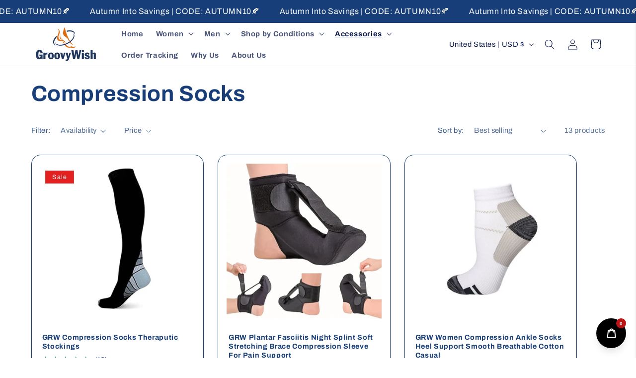

--- FILE ---
content_type: text/javascript
request_url: https://cdn.shopify.com/extensions/019beae5-54b8-75d1-a0f7-4a371989f5ca/appatticserver-578/assets/flyBundlesVolume.min.js
body_size: 33466
content:
!function(){"use strict";if(window.__flyBundlesVolumeLoaded){return"true"===localStorage.getItem("debug")?void console.log("[FlyBundles] Volume module already loaded"):void 0}window.__flyBundlesVolumeLoaded=!0,window.LOCK_ICON_SVG_APP9='<svg xmlns="http://www.w3.org/2000/svg" width="24" height="33" viewBox="0 0 24 33" fill="none"><path fill-rule="evenodd" clip-rule="evenodd" d="M17.856 14.0084H5.93456V10.1137C5.93456 8.47442 6.60319 6.98311 7.68469 5.90467C8.76625 4.82311 10.2545 4.15142 11.8938 4.15142C13.533 4.15142 15.0243 4.82317 16.1028 5.90467C17.1842 6.98311 17.856 8.47448 17.856 10.1137V14.0084ZM22.937 14.828C22.6227 14.5169 22.2376 14.2765 21.8062 14.1409V10.1137C21.8062 7.38673 20.6908 4.9063 18.8944 3.10992C17.098 1.31355 14.6206 0.201172 11.8938 0.201172C9.16681 0.201172 6.68944 1.31355 4.89306 3.10992C3.09669 4.9063 1.98125 7.38673 1.98125 10.1137V14.1286C1.53756 14.2642 1.14006 14.5075 0.819625 14.828C0.314312 15.3365 0 16.0329 0 16.8031V29.3439C0 30.1142 0.314312 30.8106 0.819625 31.319C1.328 31.8243 2.02444 32.1386 2.79469 32.1386H20.9619C21.7323 32.1386 22.4286 31.8243 22.937 31.319C23.4423 30.8106 23.7566 30.1142 23.7566 29.3439V16.8031C23.7567 16.0328 23.4424 15.3365 22.937 14.828ZM9.94325 20.0385C10.4393 19.5455 11.1234 19.2374 11.8783 19.2374C12.6333 19.2374 13.3173 19.5455 13.8134 20.0385C14.3095 20.5346 14.6145 21.2187 14.6145 21.9735C14.6145 22.562 14.4296 23.1044 14.1153 23.5512C13.8534 23.921 13.5021 24.2229 13.0923 24.4263V25.6958C13.0923 26.0285 12.9567 26.3336 12.7349 26.5524C12.5161 26.7711 12.2141 26.9098 11.8783 26.9098C11.5454 26.9098 11.2404 26.7711 11.0216 26.5524C10.8029 26.3336 10.6642 26.0285 10.6642 25.6958V24.4263C10.2574 24.2229 9.90619 23.921 9.64425 23.5512C9.32688 23.1044 9.142 22.5621 9.142 21.9735C9.14213 21.2186 9.45025 20.5345 9.94325 20.0385Z" fill="#000000"/></svg>',window.BADGE_ICON_SLANT_APP9='<svg xmlns="http://www.w3.org/2000/svg" width="135" height="26" viewBox="0 0 135 26" fill="none"><path d="M128.732 15.4657L64.6568 25.3984L69.3975 18.7388L128.732 15.4657Z" fill="#0F0F0F"/><path d="M14.6598 0H134.271L128.702 15.4629L0 23.281L14.6598 0Z" fill="#D90429"/></svg>',window.BADGE_ICON_SEAL_APP9='<svg xmlns="http://www.w3.org/2000/svg" width="59" height="59" viewBox="0 0 59 59" fill="none"><path d="M35.732 4.03792L39.6675 11.3175L47.4389 8.47393L47.5406 16.7486L55.7433 17.8423L51.9879 25.2164L58.7429 29.9968L51.9907 34.7811L55.7503 42.1531L47.5482 43.2514L47.4512 51.5262L39.6782 48.687L35.7469 55.9689L30.1836 49.8426L23.3186 54.4634L21.2396 46.4535L13.0134 47.3547L14.895 39.2961L7.19232 36.2712L12.6033 30.01L7.18874 23.752L14.8896 20.7227L13.0035 12.6652L21.2301 13.5616L23.3045 5.5505L30.1723 10.1674L35.732 4.03792Z" fill="#0F0F0F"/><path d="M32.2574 3.14534L36.1929 10.425L43.9643 7.58135L44.066 15.856L52.2687 16.9497L48.5133 24.3238L55.2682 29.1042L48.5161 33.8885L52.2757 41.2605L44.0736 42.3588L43.9766 50.6336L36.2036 47.7944L32.2723 55.0763L26.709 48.95L19.844 53.5708L17.7649 45.5609L9.53884 46.4621L11.4204 38.4035L3.71772 35.3786L9.12873 29.1174L3.71413 22.8594L11.415 19.8301L9.5289 11.7726L17.7555 12.669L19.8299 4.65792L26.6977 9.27479L32.2574 3.14534Z" fill="#D90429"/></svg>',window.BADGE_ICON_SIDE_FLAG_APP9='<svg xmlns="http://www.w3.org/2000/svg" width="135" height="29" viewBox="0 0 135 29" fill="none"><path d="M14.6602 18.6113L63.8776 26.0645L60.6034 20.6874L14.6602 18.6113Z" fill="#0F0F0F"/><path d="M132.241 0L14.6598 6.25006V18.6077L123.153 23.8402L132.241 0Z" fill="#D90429"/></svg>',window.BADGE_ICON_OVAL_APP9='<svg xmlns="http://www.w3.org/2000/svg" width="96" height="40" viewBox="0 0 96 40" fill="none"><ellipse cx="50.8917" cy="20.9274" rx="43.9747" ry="16.4157" fill="#0F0F0F"/><ellipse cx="48.2784" cy="20.1481" rx="43.9747" ry="16.4157" fill="#D90429"/></svg>';let e=!1;function t(t,i){e||function(e,t){for(let i=0;i<e.length;i++)if("NEED_TO_LOAD"===t[e[i].module])return!1;return!0}(t,i)&&(e=!0,function(){if("undefined"==typeof gfb||!window.gfb)return void console.error("[FlyBundles] Core not loaded - Volume module cannot initialize");const e={init:async function(e,t){gfb.utility.debugConsole("benchmark for gfbVolumeDiscount");let i=gfb.state.productPageId;i||(i=gfb.f.getProductPageId(),gfb.state.productPageId=i),gfb.domUtils.emitCustomEvent({eventName:"product-form-init",bubbles:!0,cancelable:!1}),await gfb.gfbVolumeDiscount.initialize(e,t),gfb.utility.debugConsole("finally running frequently bought feature"),gfb.gfbVolumeDiscount.f.registerEvents(),gfb.utility.debugConsole("benchmark for gfbVolumeDiscount")},initialize:async function(e,t){try{if(console.time("benchmark for gfbVolumeDiscount initialize"),!gfb.gfbVolumeDiscount.f.deriveWidgetDataForVolAndCheckOffersRelevantToCurrentPage(e))return void gfb.utility.removeUnusedWrappersFromTheme(".gfbVolumeBundleWrapper",`input[name='${gfb.state.reqIndentificationKeys.QB}']`);gfb.utility.updateOffersDataWithCurrentLocaleTranslations("VOLUME_BUNDLE"),await gfb.gfbVolumeDiscount.f.prefetchDataForVol(),gfb.gfbVolumeDiscount.f.gfbVariantDisplayAsPerScreen(),gfb.gfbVolumeDiscount.f.gfbVolumeDiscountCreateOfferDesignObject(),gfb.gfbVolumeDiscount.f.gfbVolumeDiscountFormatDiscountLabels(),gfb.gfbVolumeDiscount.f.handleTiersToBeOpened(e);let i=gfb.gfbVolumeDiscount.f.prepareWidgets();gfb.gfbVolumeDiscount.f.customWrapperPreparationVB(e),gfb.gfbVolumeDiscount.f.insertIntoPageWrapper(i,t),gfb.utility.debugConsole("render on product page"),gfb.gfbVolumeDiscount.f.initStickyAtcBar(),gfb.utility.handleTimerUpdate(gfb.settings.volumeDiscountData[0]),gfb.domUtils.emitCustomEvent({eventName:"gfb:init-req-interceptors",bubbles:!0,cancelable:!1}),gfb.utility.customEvents.closeCustomDropdownMenu(),gfb.utility.customEvents.syncQBTiersWithGlobalQuantitySelection();const n=gfb.gfbVolumeDiscount.state.activeOffer[0];sessionStorage.getItem(`VOLUME_BUNDLES_VIEW_UPDATED-${n}`)||gfb.utility.updateBundleViews("VOLUME_BUNDLES"),gfb.gfbVolumeDiscount.f.preLoadProductVariantsImages(),console.timeEnd("benchmark for gfbVolumeDiscount initialize"),this.f.performInitialRenderOperations()}catch(e){gfb.utility.debugError("Fly storefront extension error inside gfbVolumeDiscount initialize => ",e)}},utility:{prepareCartPayloadForQuantityBreaks:function(e=null){try{const t=gfb.gfbVolumeDiscount.state,i=t.activeOffer,n=e??i[0],r=gfb.settings.volumeDiscountData.filter(e=>e.offerId===n||e.metafieldData.offerId===n)[0],o=t.currentSelectedTiers[n],a=t.currentSelectedVariantsForTiers[n],s=gfb.settings.merchantInfo.isNativeATCEnabledForVolume??!1;if((!o||!a)&&s)return[];const l=o?o.tierCount:-1,c=`tier-${l}`,u=JSON.parse(JSON.stringify(a[c]??{}));if(!u)return[];const d=Object.keys(u);let f=gfb.utility.generateRandomAlphanumeric(3);const g=t.purchaseType,p=t.currentSelectedSellingPlanId;let b=[];const m=r.advancedConfiguration?.discountFromWidgetOnly??!1;if(0===d.length){const e=gfb.state.currSelectedVariantId??window.shopifyLiquidValuesApp9Ext?.product?.data?.selectedVariantId;return e&&b.push({id:e,quantity:1}),b}for(let e of d){const t=u[e]?.qty,i=u[e]?.variantId,r=(u[e]?.sellingPlans||[]).find(e=>e.id==p);if(!t||!i)continue;const o={"_flyBundles:OfferId":`${n}_${f}`,"_flyBundles:prodQty":parseInt(t)};m&&(o["_flyBundles:selectedTier"]=l-1);const a={id:i,quantity:t,properties:o};if("SUBSCRIPTION_PURCHASE"==g&&r){const e=r.id;e&&(a.selling_plan=e)}b.push(a)}const y=b.reduce((e,t)=>(e[t.id]?(e[t.id].quantity+=t.quantity,e[t.id].properties["_flyBundles:prodQty"]=parseInt(e[t.id].properties["_flyBundles:prodQty"])+parseInt(t.properties["_flyBundles:prodQty"])):e[t.id]={...t},e),{});b=Object.values(y);const T=gfb.gfbVolumeDiscount.utility.prepareCartPayloadForAddOnsAndFreeGiftAndPGFreeGift({type:"FREE_GIFT",offerId:n,tierKey:c,randomKey:f});b=[...b,...T];const D=gfb.gfbVolumeDiscount.utility.prepareCartPayloadForAddOnsAndFreeGiftAndPGFreeGift({type:"ADD_ONS",offerId:n,tierKey:c,randomKey:f});b=[...b,...D];const v=gfb.gfbVolumeDiscount.utility.prepareCartPayloadForAddOnsAndFreeGiftAndPGFreeGift({type:"PG_FREE_GIFT",offerId:n,tierKey:c,randomKey:f});return b=[...b,...v],b}catch(e){return gfb.utility.debugConsole("error in prepareCartPayloadForQuantityBreaks =>",e),[]}},prepareCartPayloadForAddOnsAndFreeGiftAndPGFreeGift:function(e){try{const{type:t,offerId:i,tierKey:n,randomKey:r}=e,o=gfb.gfbVolumeDiscount.state,a=o.purchaseType;let s;const l="_flyBundles:isAddOnProductFromFly",c=parseInt(n.split("-")[1])-1,u=c+1;let d=-1;if("FREE_GIFT"===t)s=o.currentSelectedFreeGiftVariants[i],d=0;else if("ADD_ONS"===t){s=o.currentSelectedAddOnsVariants[i];const e=o.currentSelectedFreeGiftVariants[i][n]??{};d=Object.keys(e).length}else{if("PG_FREE_GIFT"!==t)return[];{const e=o.currentSelectedFreeGiftVariants[i][n]??{},t=o.currentSelectedAddOnsVariants[i][n]??{},r=(o.progressiveFreeGiftsConfig[i]??{}).currSelectedFreeGiftsVariantsByHandle??{};s={[n]:r??{}},d=Object.keys(e).length+Object.keys(t).length}}const f=JSON.parse(JSON.stringify(s[n]));if(!f)return[];const g=[],p=o.volumeBundleShopifyDataByVariantIds,b=Object.values(f);for(let e=0;e<b.length;e++){const n=b[e],o=n.qualifyingTier??-1,s=p[n.variantId]??p[n.id]??{},f=d;if(d++,!s?.available)continue;if("ADD_ONS"===t&&!n.isSelected)continue;if("PG_FREE_GIFT"===t&&u<o)continue;if(a.includes("ONE_TIME_PURCHASE")&&"SUBSCRIPTION"===n.includeIn)continue;const m={"_flyBundles:OfferId":`${i}_${r}`,"_flyBundles:prodQty":parseInt(n.quantity??1)};m[l]=`true_${c}_${f}`,g.push({id:s.id,quantity:n.quantity,properties:m})}return g}catch(e){gfb.utility.debugConsole("error in prepareCartPayloadForAddOnsAndFreeGiftAndPGFreeGift =>",e)}},handleQuantityBreaksFormSubmit:function(e){try{const t=gfb.gfbVolumeDiscount?.state??{},i=t.activeOffer??[],n=(gfb.gfbFrequentBought.state??{}).addBundleUsingNativeATC??!1,r=gfb.settings.merchantInfo.isNativeATCEnabledForVolume??!1;if(0==i.length||!r||n)return null;const{QB:o}=gfb.state.reqIndentificationKeys;"object"==typeof e&&Array.isArray(e.items)&&e.items&&1===e.items.length&&delete(e={...e,...e.items[0]}).items;const a=gfb.utility.formDataToObject(e),s=o.replace(/^properties\[(.*)\]$/,"$1");if(!Boolean("product"===a.form_type||"true"===a[o]||a.properties&&"true"===a.properties[s]))return e;const l=i[0],c=t.currentSelectedTiers[l],u=t.currentSelectedVariantsForTiers[l];if(!c||!u)return e;const d=`tier-${c.tierCount}`;if(!JSON.parse(JSON.stringify(u[d])))return e;const f=gfb.gfbVolumeDiscount.utility.prepareCartPayloadForQuantityBreaks(l);if(0==f.length)return e;const g=gfb.utility.modifyRequestPayload(f,a,e,s,!1);return gfb.utility.updateBundleClicks(l),g}catch(t){return gfb.utility.debugConsole("error in handleQuantityBreaksFormSubmit =>",t),e}},handleThemeVariablesForVolumeBundle:function(e,t){try{const i=e?.theme||{},n=["theme_id","designEditorEnabled","tierPriceAlignment","labelOptionWidth","iconType"];for(const[e,r]of Object.entries(i))n.includes(e)||(t?t.style.setProperty(`--gfb_${e}`,r):document.documentElement.style.setProperty(`--gfb_${e}`,r));i.designEditorEnabled&&t.classList.add("gfbDesignEditorEnabled")}catch(e){gfb.utility.debugConsole("error in handleThemeVariablesForVolumeBundle => ",e)}},generateVolumeBundleUI:function(e){try{let t=null;const i=e?.templateDesign;switch(gfb.gfbVolumeDiscount.f.initializingVariantSelectionState(e),i){case"TEMPLATE_1":gfb.gfbVolumeDiscount.state.showNewTemplatesDesign=!0,e.template="TEMPLATE_1",t=gfb.gfbVolumeDiscount.f.gfbVolumeDiscountPrepareUI(e);break;case"TEMPLATE_2":gfb.gfbVolumeDiscount.state.showNewTemplatesDesign=!0,e.template="TEMPLATE_2",t=gfb.gfbVolumeDiscount.f.gfbVolumeDiscountPrepareUI(e);break;case"TEMPLATE_3":gfb.gfbVolumeDiscount.state.showNewTemplatesDesign=!0,e.template="TEMPLATE_3",t=gfb.gfbVolumeDiscount.f.gfbVolumeDiscountPrepareUI_Template3(e);break;case"TEMPLATE_4":gfb.gfbVolumeDiscount.state.showNewTemplatesDesign=!0,e.template="TEMPLATE_4",t=gfb.gfbVolumeDiscount.f.gfbVolumeDiscountPrepareUI_Template4(e);break;default:t=gfb.gfbVolumeDiscount.f.gfbVolumeDiscountPrepareUI(e)}return t.classList.add("quantityBreaksUI"),t.dataset.offerId=e.offerId,t}catch(e){throw gfb.utility.debugConsole("error in generateVolumeBundleUI => ",e),new Error(`error in generateVolumeBundleUI -> ${e}`)}},addCommonSubscriptionPlansInProduct:function(){try{const e=[],t=window.shopifyLiquidValuesApp9Ext.product.data,i=t.variants??[];for(let t of i){const i=t.sellingPlans??[];for(let t of i){const i=t.id;e.includes(i)||e.push(i)}}const n=t.sellingPlans??[];return t.sellingPlans=n.filter(t=>e.includes(t.id)),window.shopifyLiquidValuesApp9Ext.product.data=t,t}catch(e){throw gfb.utility.debugConsole("error in addCommonSubscriptionPlansInProduct => ",e),new Error(`error in addCommonSubscriptionPlansInProduct -> ${e}`)}},generateSubscriptionUIForQuantityBreaks:function(e){try{let t=window.shopifyLiquidValuesApp9Ext.product.data;const i=t.sellingPlans??[],n=JSON.parse(JSON.stringify(e.subscriptionConfig??{}));if(0==i.length||!n.isEnabled)return null;if((n.settings??{}).useCommonSubscriptionPlans&&(t=gfb.gfbVolumeDiscount.utility.addCommonSubscriptionPlansInProduct(t),0==t.sellingPlans.length))return null;const r=gfb.gfbVolumeDiscount.state.currentSelectedSellingPlanId??null;if(r){const e=t.sellingPlans.find(e=>e.id==r),i=gfb.gfbVolumeDiscount.utility.getSubscriptionDiscountPillTextContent(e);n.widgetTextConfig.subscriptionBadgeText=i}const o=gfb.gfbVolumeDiscount.f.prepareSubscriptionUI(e,t,n);return document.addEventListener("gfb:subscription-tier-price-update",e=>{const{currentOffer:t}=e.detail;gfb.gfbVolumeDiscount.utility.updateQBTierPrice(t)}),document.addEventListener("gfb:sub-discount-update",e=>{const t=gfb.gfbVolumeDiscount.state.currentSelectedSellingPlanId??null,i=window.shopifyLiquidValuesApp9Ext.product.data;if(t&&i){const e=i.sellingPlans.find(e=>e.id==t),n=gfb.gfbVolumeDiscount.utility.getSubscriptionDiscountPillTextContent(e),r=document.querySelector(".gfbSubscriptionTitleAndBadgeWrapper .gfbDiscountBadge");r&&(r.textContent=n)}}),document.addEventListener("gfb:update-subscription-tier-price",e=>{const{currentOffer:t}=e.detail,i=document.querySelector(`.quantityBreaksUI[data-offer-id="${t.offerId}"]`),n=i?.querySelector(".gfbOneTimeTierContainer"),r=i?.querySelector(".gfbSubscriptionTierContainer");if(n){const e=gfb.gfbVolumeDiscount.f.prepareSubscriptionTierPriceSection({currentOffer:t,purchaseType:"ONE_TIME_PURCHASE"}),i=n?.querySelector(".gfbPriceWrapper");i&&i.replaceWith(e)}if(r){const e=gfb.gfbVolumeDiscount.f.prepareSubscriptionTierPriceSection({currentOffer:t,purchaseType:"SUBSCRIPTION_PURCHASE"}),i=r?.querySelector(".gfbPriceWrapper");i&&i.replaceWith(e)}}),o}catch(e){throw gfb.utility.debugConsole("error in generateSubscriptionUIForQuantityBreaks => ",e),new Error(`error in generateSubscriptionUIForQuantityBreaks -> ${e}`)}},generateProgressiveFreeGiftsUI:function(e){try{const t=e.progressiveGifts??{isEnabled:!1};if(!t.isEnabled)return null;const i=t.title??"",n=t.products??[],r=gfb.domUtils.createHTMLElement({type:"div",classes:["gfbProgressiveFreeGiftsCardsAndTitleWrapper"]}),o=gfb.domUtils.createHTMLElement({type:"div",classes:["gfbProgressiveFreeGiftsTitle"],textContent:i}),a=gfb.domUtils.createHTMLElement({type:"div",classes:["gfbProgressiveFreeGiftsCardsWrapper"]});for(let t=0;t<n.length;t++){const i=n[t],r=gfb.gfbVolumeDiscount.utility.prepareProgressiveFreeGiftsCardUI(e,i,t);a.append(r)}return r.append(o),r.append(a),r}catch(e){throw gfb.utility.debugConsole("error in generateProgressiveFreeGiftsUI => ",e),new Error(`error in generateProgressiveFreeGiftsUI -> ${e}`)}},generateGlobalTierQuantitySelectorUI:function(e){try{const t=e.tierQuantitySelector??{isEnabled:!1};if(!t.isEnabled)return null;const i=(gfb.gfbVolumeDiscount.state.currentSelectedTiers[e.offerId]??{}).qtyLabel??1,n=t.label??"Select Quantity",r=gfb.domUtils.createHTMLElement({type:"div",classes:["gfbGlobalTierQuantitySelectorWrapper"]}),o=gfb.domUtils.createHTMLElement({type:"div",classes:["gfbGlobalTierQuantitySelectorLabel"],textContent:n});r.append(o);const a=gfb.domUtils.createHTMLElement({type:"div",classes:["gfbGlobalTierQuantitySelectionContainer"]}),s=gfb.domUtils.createHTMLElement({type:"div",classes:["gfbQtyDecBtn"],textContent:"-",attributes:[{key:"isEventRegistered",value:"NOT_REGISTERED"}]}),l=gfb.domUtils.createHTMLElement({type:"div",classes:["gfbQtyIncBtn"],textContent:"+",attributes:[{key:"isEventRegistered",value:"NOT_REGISTERED"}]}),c=gfb.domUtils.createHTMLElement({type:"input",id:`gfbGlobalTierQuantityInput_${e.offerId}`,classes:["gfbQtyInput"],attributes:[{key:"type",value:"number"},{key:"value",value:i},{key:"isEventRegistered",value:"NOT_REGISTERED"}]});return a.append(s),a.append(c),a.append(l),r.append(a),r}catch(e){throw gfb.utility.debugConsole("error in generateGlobalTierQuantitySelectorUI => ",e),new Error(`error in generateGlobalTierQuantitySelectorUI -> ${e}`)}},getQuantityBreaksTierPriceAndCompareAtPrice:function(e,t){try{if(-1==t)return gfb.gfbVolumeDiscount.utility.getCurrentProductPriceAndCompareAtPrice();const i=gfb.gfbVolumeDiscount.state,n=e.offerId,r=`tier-${t}`,o=e.advancedConfiguration??{},a=JSON.parse(JSON.stringify(e.priceRoundingOptionsConfig??{isEnabled:!1})),s=o.showPerUnitPrice??!1,l=o.combineAddonsAndTierPrice??!1,c=o.perUnitPriceSuffix??"/each",u=o.hideCompareAtPrice??!1,d=i.currentSelectedVariantsForTiers[n][r],f=Object.values(d),g=f.length,p=o.isComparedPriceVisible??!1,b=gfb.gfbVolumeDiscount.state.purchaseType??"ONE_TIME_PURCHASE",m=e.discountSettings?.subscriptionCombinationEnabled??!0,y=e.subscriptionConfig??{isEnabled:!1};let T=f.reduce((e,t)=>e+(p?t.strikeThroughPrice:t.price),0),D=f.reduce((e,t)=>e+parseFloat(t.price),0),v=D;const V=gfb.gfbVolumeDiscount.utility.applySubscriptionDiscount({discountPrice:D,originalPrice:v,currentOffer:e,tierCount:t,currentSelectedVariantsForTiersValues:f});v=V.originalPrice,D=V.discountPrice,b.includes("SUBSCRIPTION_PURCHASE")&&y.isEnabled&&!m&&(a.isEnabled=!1),b.includes("SUBSCRIPTION_PURCHASE")&&m&&(v=D);const h=gfb.gfbVolumeDiscount.utility.calculateNormalTierPrice({discountPrice:D,originalPrice:v,currentOffer:e,tierCount:t});if(v=h.originalPrice,D=h.discountPrice,s||(D=gfb.gfbVolumeDiscount.utility.handleDiscountPriceRounding({discountPrice:D,originalPrice:v,priceRoundingOptionsConfig:a})),l){const e=gfb.gfbVolumeDiscount.utility.combineAddonsAndTierPrice({originalPrice:v,discountPrice:D,_originalPrice:T,offerId:n,tierKey:r});T=e._originalPrice,v=e.originalPrice,D=e.discountPrice}D=D<0?0:D,T=s?parseFloat(T/g):T,v=s?parseFloat(v/g):v,D=s?parseFloat(D/g):D,s&&(D=gfb.gfbVolumeDiscount.utility.handleDiscountPriceRounding({discountPrice:D,originalPrice:v,priceRoundingOptionsConfig:a}));const I=D,S=T;return v=u||T==D?"":gfb.utility.formatPrice(100*T)+(s?`${c}`:""),D=gfb.utility.formatPrice(100*D)+(s?`${c}`:""),{originalPrice:v,discountPrice:D,discountedTotalPrice:I,originalTotalPrice:S}}catch(e){throw gfb.utility.debugConsole("error in getQuantityBreaksTierPriceAndCompareAtPrice => ",e),new Error(`error in getQuantityBreaksTierPriceAndCompareAtPrice -> ${e}`)}},updateNativePriceAndBadgeAfterDelay:function(){try{const e=gfb.gfbVolumeDiscount.state.nativePriceUpdateDelay,t=gfb.gfbVolumeDiscount.state.nativePriceUpdateTimeoutId;t&&clearTimeout(t),gfb.gfbVolumeDiscount.state.nativePriceUpdateTimeoutId=setTimeout(()=>{const e=gfb.settings.volumeDiscountData.length>0?gfb.settings.volumeDiscountData[0]:{};if(!e?.advancedConfiguration?.updateNativePriceSection)return;const t=gfb.gfbVolumeDiscount.state.currentSelectedTiers?.[e?.offerId]?.tierCount??-1;if(-1==t)return;const{discountedTotalPrice:i,originalTotalPrice:n}=gfb.gfbVolumeDiscount.utility.getQuantityBreaksTierPriceAndCompareAtPrice(e,t);gfb.gfbVolumeDiscount.utility.updateThemesNativePriceAndBadge({discountPrice:i,originalPrice:n,currentOffer:e})},e)}catch(e){gfb.utility.debugConsole("error in updateNativePriceAndBadgeAfterDelay => ",e)}},replaceDynamicVariables:function(e,t){try{if(!e)return"";const i={"{{percentage_saved}}":t.percentage_saved,"{{amount_saved}}":t.amount_saved,"{{per_item_saved}}":t.per_item_saved,"{{product_title}}":t.product_title,"{{discounted_total}}":t.discounted_total,"{{discounted_per_item}}":t.discounted_per_item,"{{original_total}}":t.original_total,"{{original_per_item}}":t.original_per_item,"{{quantity}}":t.quantity,"{{free_gift_price}}":t.free_gift_price,"{{free_gift_per_item_price}}":t.free_gift_per_item_price,"{{unlock_quantity}}":t.unlock_quantity,"{{free_gift_title}}":t.free_gift_title,"{{free_gift_quantity}}":t.free_gift_quantity,"{{addon_percentage_saved}}":t.addon_percentage_saved,"{{addon_amount_saved}}":t.addon_amount_saved,"{{addon_per_item_saved}}":t.addon_per_item_saved,"{{addon_discounted_total}}":t.addon_discounted_total,"{{addon_discounted_per_item}}":t.addon_discounted_per_item,"{{addon_original_total}}":t.addon_original_total,"{{addon_original_per_item}}":t.addon_original_per_item,"{{addon_quantity}}":t.addon_quantity};for(const t in i)Object.hasOwnProperty.call(i,t)&&(e=e.split(t).join(i[t]));return e}catch(e){gfb.utility.debugConsole("error in replaceDynamicVariables => ",e)}},getRuleLevelDynamicVariablesValue:function(e,t){try{(e=JSON.parse(JSON.stringify(e))).advancedConfiguration={...e.advancedConfiguration,showPerUnitPrice:!1};const i=e.rules[t],n=e.offerId,r=gfb.gfbVolumeDiscount.state.currentSelectedTiers[n]??{};let o=i.conditionValue;r.tierCount&&r.qtyLabel&&r.tierCount==t+1&&(o=r.qtyLabel);const a=shopifyLiquidValuesApp9Ext.product.data,s=e.subscriptionConfig??{isEnabled:!1,settings:{showPriceInTier:!1}},l=s.settings.showPriceInTier,c=e.discountSettings?.subscriptionCombinationEnabled??!0,u=gfb.gfbVolumeDiscount.state.purchaseType??"ONE_TIME_PURCHASE";l&&!c&&s.isEnabled&&(gfb.gfbVolumeDiscount.state.purchaseType="ONE_TIME_PURCHASE");const{discountedTotalPrice:d,originalTotalPrice:f}=gfb.gfbVolumeDiscount.utility.getQuantityBreaksTierPriceAndCompareAtPrice(e,t+1);gfb.gfbVolumeDiscount.state.purchaseType=u;let g=parseFloat(100-d/f*100).toFixed(2);g=Math.round(parseFloat(g)).toString();const p=f-d,b=parseFloat(p/o),m=(g.endsWith(".00")?g.slice(0,-3):g)+"%",y=gfb.utility.formatPrice(100*p),T=gfb.utility.formatPrice(100*b),D=a.title,v=gfb.utility.formatPrice(100*d),V=gfb.utility.formatPrice(100*parseFloat(d/o)),h=gfb.utility.formatPrice(100*f);return{percentage_saved:m,amount_saved:y,per_item_saved:T,product_title:D,discounted_total:v,discounted_per_item:V,original_total:h,original_per_item:gfb.utility.formatPrice(100*parseFloat(f/o)),quantity:o}}catch(e){gfb.utility.debugConsole("error in getRuleLevelDynamicVariablesValue => ",e)}},getAddOnsLevelDynamicVariablesValue:function(e,t,i,n=!1){try{const r=e.rules[t],o=e.offerId,a=`tier-${t+1}`;let s,l,c,u,d;n?(s=r.freeGifts[i],c=`freeGift-${i+1}`,l=gfb.gfbVolumeDiscount.state.currentSelectedFreeGiftVariants[o][a][c],u=s.discountConfig??{discount:100,type:"PERCENTAGE"},d=l.quantity??1):(s=r.addOns[i],c=`addOn-${i+1}`,l=gfb.gfbVolumeDiscount.state.currentSelectedAddOnsVariants[o][a][c],u=s.discountConfig,d=l.quantity);const f=l.variantId,g=gfb.gfbVolumeDiscount.state.volumeBundleShopifyDataByProductIds[s.productId],p={variantId:f,offerId:o,discountConfig:u,currAddOnQuantity:d},{discountedPrice:b,originalPrice:m}=gfb.gfbVolumeDiscount.utility.calculateAddOnsDiscountedAndOriginalPrice(p),y=parseFloat(100-b/m*100).toFixed(2),T=m-b,D=parseFloat(T/d),v=(y.endsWith(".00")?y.slice(0,-3):y)+"%",V=gfb.utility.formatPrice(T),h=gfb.utility.formatPrice(D),I=g.title,S=g.title,E=gfb.utility.formatPrice(b),C=gfb.utility.formatPrice(parseFloat(b/d)),P=gfb.utility.formatPrice(m),O=gfb.utility.formatPrice(parseFloat(m/d)),L=d,_=t+1;return{addon_percentage_saved:v,addon_amount_saved:V,addon_per_item_saved:h,free_gift_title:I,product_title:S,addon_discounted_total:E,addon_discounted_per_item:C,addon_original_total:P,addon_original_per_item:O,free_gift_quantity:d,free_gift_price:gfb.utility.formatPrice(m),free_gift_per_item_price:gfb.utility.formatPrice(parseFloat(m/d)),addon_quantity:L,quantity:_}}catch(e){gfb.utility.debugConsole("error in getAddOnsLevelDynamicVariablesValue => ",e)}},getAddOnsDiscountedAndOriginalPrice:function(e){try{let{discountedPrice:t,originalPrice:i}=gfb.gfbVolumeDiscount.utility.calculateAddOnsDiscountedAndOriginalPrice(e);return t=t>0?t:0,i=t<i?i:0,t=gfb.utility.formatPrice(t),i=i>0?gfb.utility.formatPrice(i):"",{discountedPrice:t,originalPrice:i}}catch(e){throw gfb.utility.debugConsole("error in getAddOnsDiscountedAndOriginalPrice => ",e),new Error(`error in getAddOnsDiscountedAndOriginalPrice -> ${e}`)}},addAndUpdateTierPriceWithSelectedAddonPrice:function(e){try{const{currentOffer:t,tierCount:i,targetElementRef:n}=e,{originalPrice:r,discountPrice:o}=gfb.gfbVolumeDiscount.utility.getQuantityBreaksTierPriceAndCompareAtPrice(t,i),a=n.closest(".gfbVolumeDiscountWidgetOfferDiscountTierContainer");if(a){const e=a.querySelector(".gfbVolumeDiscountPriceContainer");e&&(e.children[0].innerHTML=o,e.children[1].innerHTML=r)}}catch(e){gfb.utility.debugConsole("error in addAndUpdateTierPriceWithSelectedAddonPrice => ",e)}},updateQBTierPrice:function(e){try{const t=e.offerId,i=e.rules,n=gfb.gfbVolumeDiscount.state.purchaseType;let r=[];for(let o=0;o<i.length;o++){const a=i[o],s=document.querySelector(`[tier-count="${o+1}"][data-offer-id="${t}"]`)||document.querySelector(`[data-tier-count="${o+1}"][data-offer-id="${t}"]`),l=a.freeGifts??[],c=a.addOns??[],u=l.filter(e=>"SUBSCRIPTION"===e.includeIn).length==l.length,d=s.getAttribute("tier-count")||s.dataset.tierCount;let f=gfb.gfbVolumeDiscount.f.gfbVolumeDiscountPrepareTierPrice(e,d),g=document.querySelector(`.gfbVolumeDiscountPriceContainerByTier-${d}_offerId-${t}`);g&&(g.innerHTML=f.innerHTML);const p=s.querySelectorAll(".gfbAddOnsWrapper")??[];for(let e=0;e<c.length;e++){const t=c[e].includeIn??"ALL_PURCHASE_OPTIONS";n.includes("SUBSCRIPTION_PURCHASE")&&t.includes("SUBSCRIPTION")?p[e].dataset.showAddOnsTier=!0:n.includes("ONE_TIME_PURCHASE")&&t.includes("SUBSCRIPTION")&&(p[e].dataset.showAddOnsTier=!1)}const b=s.querySelectorAll(".gfbFreeGiftTierUI")??[];for(let e=0;e<l.length;e++){const t=l[e].includeIn??"ALL_PURCHASE_OPTIONS";n.includes("SUBSCRIPTION_PURCHASE")&&t.includes("SUBSCRIPTION")?b[e].dataset.showFreeGiftTier=!0:n.includes("ONE_TIME_PURCHASE")&&t.includes("SUBSCRIPTION")&&(b[e].dataset.showFreeGiftTier=!1)}const m=s.querySelector(".gfbFreeGiftSectionContainer_CollapsedState");m&&n.includes("SUBSCRIPTION_PURCHASE")&&u?m.dataset.showWithSubscription=!0:m&&n.includes("ONE_TIME_PURCHASE")&&u&&(m.dataset.showWithSubscription=!1),r.push({offerId:t,currentOffer:e,ruleIndex:o})}gfb.domUtils.emitCustomEvent({eventName:"gfb:updateDynamicVariables",detail:{data:r},bubbles:!0}),e.stickySectionConfig?.isEnabled&&gfb.domUtils.emitCustomEvent({eventName:"gfb:stickyBarPriceUpdate",detail:{offerId:t,bundleType:"VOLUME_DISCOUNT"},bubbles:!0})}catch(e){throw gfb.utility.debugConsole("error in updateQBTierPrice => ",e),new Error(`error in updateQBTierPrice -> ${e}`)}},getSubscriptionDiscountPillTextContent:function(e){try{const t=gfb.settings.volumeDiscountData.length>0?gfb.settings.volumeDiscountData[0]:{},i=t.subscriptionConfig??null;if(!i)return"";const n=gfb.gfbVolumeDiscount.state.currentSelectedTiers[t.offerId]??{};if(0===Object.keys(n).length)return"";const r=n.tierCount??1,{discountedTotalPrice:o,originalTotalPrice:a}=gfb.gfbVolumeDiscount.utility.getQuantityBreaksTierPriceAndCompareAtPrice(t,r);if(!o&&!a)return"";const s=(i.widgetTextConfig??{}).subscriptionBadgeText??"",l=e.priceAdjustments?.[0]??{};if(!l)return"";const c=l.type;let u=s;switch(c){case"percentage":const e=l.value;for(const t of["{{DISCOUNT}}","{{discount}}"])u=u.replace(t,`${e}%`);break;case"fixed_amount":case"price":const t=a-o,i=gfb.utility.formatPrice(100*t);for(const e of["{{DISCOUNT}}","{{discount}}"])u=u.replace(e,`${i}`)}return u}catch(e){gfb.utility.debugConsole("error in getSubscriptionDiscountPillTextContent => ",e)}},updateQBTiersWithGlobalQuantitySelection:function(e){try{const t=gfb.gfbVolumeDiscount.state,i=gfb.settings.volumeDiscountData?.length>0?gfb.settings.volumeDiscountData[0]:null;if(!i)return;const n=i.offerId,r=t.currentSelectedTiers[n]??{},o=t.currentSelectedOptionsForTiers[n]??{},a=t.currentSelectedVariantsForTiers[n]??{},s=t.tiersToBeOpenedByOfferId[n].tiersToBeOpened??[],l=t.sortedTierQuantity[n]??[],c=t.sortedTierQuantityOriginalIndexMap[n]??[],u=i.rules;let d=-1;for(const t of l)e>=t&&(d=t);if(-1===d){const e=r.tierCount??-1,t=document.querySelector(`.gfbVolumeDiscountLabelContainer[data-tier-count="${e}"]`)??document.querySelector(`.gfbVolumeBundleTemplate_3_TierWrapper[data-tier-count="${e}"]`)??document.querySelector(`.gfbVolumeBundleTemplate_4_TierWrapper[data-tier-count="${e}"]`);return void(t&&t.click())}const f=c?.[d]??-1;if(-1===f)throw new Error("currentRuleIndex not found");const g=u[f],p=f+1,b=e,m=`tier-${p}`,y=o[m]??{},T=a[m]??{};for(let e=b-Math.max(1,b-g.conditionValue);e<b;e++)e-1>=0&&!y[e]&&(y[e]=y[e-1],T[e]=T[e-1]);const D=Object.keys(T).length;if(D>b)for(let e=D-(D-b);e<D;e++)delete T[e],delete y[e];const v=r.tierCount??p,V=r.qtyLabel??b,h=u[v-1],I=`tier-${v}`,S=a[I],E=o[I],C=h.conditionValue-V;for(let e=0;e<C;e++)S[e+V]=S[V-1],E[e+V]=E[V-1];r.qtyLabel=b,r.tierCount=p,t.currentSelectedTiers[n]=r,t.currentSelectedOptionsForTiers[n][m]=y,t.currentSelectedVariantsForTiers[n][m]=T;const P=JSON.parse(JSON.stringify(i));P.rules[f].conditionValue=e,P.activeTierIndex=f;const O=s.map((e,t)=>t===f);t.tiersToBeOpenedByOfferId[n].tiersToBeOpened=O;const L=P.templateDesign;if(!L)return;let _=null,A=null;switch(L){case"TEMPLATE_1":case"TEMPLATE_2":_=gfb.gfbVolumeDiscount.f.gfbVolumeDiscountPrepareDiscountTiersUI(P),A=document.querySelector(`.gfbVolumeDiscountTiersWrapper[data-offer-id="${n}"]`);break;case"TEMPLATE_3":_=gfb.gfbVolumeDiscount.f.prepareTemplate_3_BodyHtml(P),A=document.querySelector(`.gfbVolumeBundleTemplate_3_TiersWrapper[data-offer-id="${n}"]`);break;case"TEMPLATE_4":_=gfb.gfbVolumeDiscount.f.prepareTemplate_4_BodyHtml(P),A=document.querySelector(`.gfbVolumeBundleTemplate_4_TiersWrapper[data-offer-id="${n}"]`)}if(!A)throw new Error("currentTierUIRef not found");const w=A.parentElement;w&&gfb.gfbVolumeDiscount.f.updateProgressiveFreeGiftsUIState({parentElementRef:w}),A.replaceWith(_),gfb.gfbVolumeDiscount.f.registerEvents(),(i.subscriptionConfig??{isEnabled:!1}).isEnabled&&[{eventName:"gfb:sub-discount-update",bubbles:!0},{eventName:"gfb:update-subscription-tier-price",detail:{currentOffer:i},bubbles:!0}].forEach(e=>{gfb.domUtils.emitCustomEvent(e)}),i.stickySectionConfig?.isEnabled&&gfb.domUtils.emitCustomEvent({eventName:"gfb:stickyBarPriceUpdate",detail:{offerId:n,bundleType:"VOLUME_DISCOUNT"},bubbles:!0})}catch(e){gfb.utility.debugConsole("error in updateQBTiersWithGlobalQuantitySelection => ",e)}},getSellingPlanPrice:function(e,t){try{const{priceAdjustments:i}=e,{type:n,value:r}=i?.[0]??{};if(!n&&!r)return t;t=parseFloat(t);let o=0;return o="percentage"==n?t-(t-parseFloat(t*((100-r)/100))):"fixed_amount"==n?t-parseFloat(r/100):"price"==n?parseFloat(r/100):t,o=Math.round(100*o)/100,o}catch(e){throw gfb.utility.debugConsole("error in getSellingPlanPrice => ",e),new Error(`error in getSellingPlanPrice -> ${e}`)}},calculateNormalTierPrice:function(e){try{let{discountPrice:t,originalPrice:i,currentOffer:n,tierCount:r}=e;const o=n.rules,a=parseFloat(o[r-1].discountValue),s=n.discountType,l=n.subscriptionConfig??{isEnabled:!1},c=n.discountSettings?.subscriptionCombinationEnabled??!1;if((gfb.gfbVolumeDiscount.state.purchaseType??"ONE_TIME_PURCHASE").includes("SUBSCRIPTION_PURCHASE")&&l.isEnabled&&!c)return{originalPrice:i,discountPrice:t};switch(s){case"PERCENTAGE":t-=t-t*(100-a)/100;break;case"FIXED_AMOUNT_OFF":{const e=t,i=gfb.utility.convertFromStoreCurrencyToCustomer(a);t=parseFloat(Math.max(0,e-i));break}}return{originalPrice:i,discountPrice:t}}catch(e){throw gfb.utility.debugConsole("error in calculateNormalTierPrice => ",e),new Error(`error in calculateNormalTierPrice -> ${e}`)}},applySubscriptionDiscount:function(e){try{let{discountPrice:t,originalPrice:i,currentOffer:n,currentSelectedVariantsForTiersValues:r}=e;const o=(window.shopifyLiquidValuesApp9Ext.product.data??{}).sellingPlans??[],a=n.subscriptionConfig??{},s=(n.discountSettings??{}).subscriptionCombinationEnabled??!0,l=a?.settings?.showPriceInTier??!1,c=gfb.gfbVolumeDiscount.state.purchaseType??"ONE_TIME_PURCHASE";let u=a.isEnabled??!1;if(u=0!=o.length&&u,!u||l)return{originalPrice:i,discountPrice:t};const d=gfb.gfbVolumeDiscount.state.currentSelectedSellingPlanId??null;if(!c.includes("SUBSCRIPTION_PURCHASE")||!d)return{originalPrice:i,discountPrice:t};if(!s){let e=0;for(const t of r){const i=(t.sellingPlans??[]).find(e=>e.id==d);e+=i?gfb.gfbVolumeDiscount.utility.getSellingPlanPrice(i,parseFloat(t.price)):parseFloat(t.price)}return{originalPrice:i,discountPrice:e}}const f=n.discountType;let g=0;switch(f){case"PERCENTAGE":for(const e of r){let t=parseFloat(e.price);const i=(e.sellingPlans??[]).find(e=>e.id==d);i&&(t=gfb.gfbVolumeDiscount.utility.getSellingPlanPrice(i,t)),g+=t}break;case"FIXED_AMOUNT_OFF":let e=0;for(const t of r){let i=parseFloat(t.price);const n=(t.sellingPlans??[]).find(e=>e.id==d);n&&(i=gfb.gfbVolumeDiscount.utility.getSellingPlanPrice(n,i)),e+=i}}return{originalPrice:i,discountPrice:g}}catch(e){throw gfb.utility.debugConsole("error in applySubscriptionDiscount => ",e),new Error(`error in applySubscriptionDiscount -> ${e}`)}},combineAddonsAndTierPrice:function(e){try{let{originalPrice:t,discountPrice:i,_originalPrice:n,offerId:r,tierKey:o}=e;const a=gfb.gfbVolumeDiscount.state.currentSelectedAddOnsVariants?.[r]?.[o]??{},s=Object.values(a);if(0==s.length)return{originalPrice:t,discountPrice:i,_originalPrice:n};let l=0,c=0;for(const e of s){if(!e.isSelected)continue;const t={variantId:e.variantId,offerId:r,discountConfig:e.discountConfig,currAddOnQuantity:e.quantity},{discountedPrice:i,originalPrice:n}=gfb.gfbVolumeDiscount.utility.calculateAddOnsDiscountedAndOriginalPrice(t);l+=i/100,c+=n/100}return t+=c,i+=l,n+=c,{originalPrice:t,discountPrice:i,_originalPrice:n}}catch(e){throw gfb.utility.debugConsole("error in combineAddonsAndTierPrice => ",e),new Error(`error in combineAddonsAndTierPrice -> ${e}`)}},getCurrentProductPriceAndCompareAtPrice:function(){try{const e=window.shopifyLiquidValuesApp9Ext.product.data??{},t=new URLSearchParams(window.location.search).get("variant")||e.selectedVariantId,i=gfb.gfbVolumeDiscount.state.volumeBundleShopifyDataByVariantIds[t];if(!i)throw new Error("variantData not found");const n=i.price,r=i.compare_at_price?i.compare_at_price:n,o=gfb.utility.formatPrice(n),a=n==r?"":gfb.utility.formatPrice(r);return{originalPrice:a,discountPrice:o,discountedTotalPrice:parseFloat(n/100).toFixed(2),originalTotalPrice:parseFloat(r/100).toFixed(2)}}catch(e){throw gfb.utility.debugConsole("error in getCurrentProductPriceAndCompareAtPrice => ",e),new Error(`error in getCurrentProductPriceAndCompareAtPrice -> ${e}`)}},getRoundedPrice:function(e,t=".00"){try{e*=100;const i=t=>t*Math.ceil(e/t);let n=0;switch(t){case".99":n=e>99?i(100)-1:e;break;case".95":n=e>95?i(100)-5:e;break;case".90":n=e>90?i(100)-10:e;break;case".x9":n=e>9?i(10)-1:e;break;case".x0":n=i(10);break;default:n=i(100)}return n/=100,n}catch(e){gfb.utility.debugConsole("error in getRoundedPrice => ",e)}},handleDiscountPriceRounding:function(e){try{let{discountPrice:t,originalPrice:i,priceRoundingOptionsConfig:n}=e;const r=n.isEnabled;let o=t;if(r&&o!=i){const e=o,t=n.roundingFormat;if(o=gfb.gfbVolumeDiscount.utility.getRoundedPrice(o,t),o>i&&100*e>100&&(o=gfb.gfbVolumeDiscount.utility.getRoundedPrice(Math.round(100*e-100)/100,t)),o>i){let n=gfb.gfbVolumeDiscount.utility.getRoundedPrice(i,t);o=Math.min(o,n),o>i&&(o=e)}}return o}catch(e){return gfb.utility.debugConsole("error in handleDiscountPriceRounding => ",e),discountPrice}},calculateAddOnsDiscountedAndOriginalPrice:function(e){try{const{variantId:t,offerId:i,discountConfig:n,currAddOnQuantity:r}=e,o=gfb.settings.volumeDiscountData.find(e=>e.offerId===i)??{},a=o.priceRoundingOptionsConfig??{isEnabled:!1},{type:s,discount:l}=n,c=gfb.gfbVolumeDiscount.state.volumeBundleShopifyDataByVariantIds[t]??{},u=(o.advancedConfiguration??{}).isComparedPriceVisible??!1,d=gfb.utility.getActiveCurrencyRate();let f=c.price*r,g=u&&c.compare_at_price?c.compare_at_price*r:f;switch(s){case"PERCENTAGE":f-=f*(l/100);break;case"FIXED_AMOUNT":f-=l*d*100;break;case"PRICE":f=l*d*100}return f=gfb.gfbVolumeDiscount.utility.handleDiscountPriceRounding({discountPrice:f/100,originalPrice:c.price*r/100,priceRoundingOptionsConfig:a}),f*=100,{discountedPrice:f,originalPrice:g}}catch(e){gfb.utility.debugConsole("error in calculateAddOnsDiscountedAndOriginalPrice => ",e)}},prepareProgressiveFreeGiftsCardUI:function(e,t,i){try{const n=e.offerId,r=((gfb.gfbVolumeDiscount.state.progressiveFreeGiftsConfig[n]??{}).currSelectedFreeGiftsVariantsByHandle??{})[`${t.handle}-${i}`]??{},o=r.price??0,a=gfb.utility.formatPrice(100*o),s=t.qualifyingTier??0,l=e.theme??{},c=l.pgBorderColor??l.tierActiveBorderColor??"#000000",u={free_gift_title:t.title,free_gift_price:a,unlock_quantity:s},d=gfb.gfbVolumeDiscount.utility.replaceDynamicVariables(t.pgFreeGiftText??"",u);t.pillText=t.pillText.replace("{{free_gift_price}}","<span>{{free_gift_price}}</span>");const f=gfb.gfbVolumeDiscount.utility.replaceDynamicVariables(t.pillText??"",u),g=gfb.gfbVolumeDiscount.utility.replaceDynamicVariables(t.lockedTitle??"",u),p=(gfb.gfbVolumeDiscount.state.currentSelectedTiers[n]??{}).tierCount??0,b=r.id??"",m=JSON.parse(JSON.stringify(gfb.gfbVolumeDiscount.state.volumeBundleShopifyDataByProductIds[t.productId]??{})),y=t.variants.map(e=>e.variantId);m.variants=m.variants.filter(e=>y.includes(e.id.toString()));const T=gfb.gfbVolumeDiscount.state.volumeBundleShopifyDataByVariantIds[b].image??"",D=(m.variants??[]).length,v=gfb.domUtils.createHTMLElement({type:"div",classes:["gfbProgressiveFreeGiftsCard"]}),V=gfb.domUtils.createHTMLElement({type:"div",classes:["gfbProgressiveFreeGiftsCardBadge"],innerHTML:f});v.append(V);const h=gfb.domUtils.createHTMLElement({type:"div",classes:["gfbProgressiveFreeGiftsCardImageWrapper"]}),I=gfb.domUtils.createHTMLElement({type:"img",classes:["gfbProgressiveFreeGiftsCardImage"]});I.src=T,I.alt=d,h.append(I);const S=`url("data:image/svg+xml,%3csvg width='100%25' height='100%25' xmlns='http://www.w3.org/2000/svg'%3e%3crect width='100%25' height='100%25' fill='none' rx='5' ry='5' stroke='%23${c}FF' stroke-width='3' stroke-dasharray='6' stroke-dashoffset='0' stroke-linecap='round'/%3e%3c/svg%3e")`,E=gfb.domUtils.createHTMLElement({type:"div",classes:["gfbProgressiveFreeGiftsCardLockedIconWrapper"]});E.style.setProperty("--dashedBorderPattern",S.replace("#",""));const C=gfb.domUtils.createHTMLElement({type:"div",classes:["gfbProgressiveFreeGiftsCardLockedIcon"],innerHTML:LOCK_ICON_SVG_APP9}),P=gfb.domUtils.createHTMLElement({type:"div",classes:["gfbProgressiveFreeGiftsCardLockedTitle"],textContent:g});E.append(C),E.append(P);const O=gfb.domUtils.createHTMLElement({type:"div",classes:["gfbProgressiveFreeGiftsCardTitle"],textContent:d}),L=p>=s;if(L?v.append(h):v.append(E),v.append(O),D>1&&L){const t=gfb.gfbVolumeDiscount.f.prepareProgressiveFreeGiftsMasterDropdownUI({currentOffer:e,productData:m,index:i,currentSelectedVariantId:r.id});v.append(t)}return v}catch(e){throw gfb.utility.debugConsole("error in prepareProgressiveFreeGiftsCardUI => ",e),new Error(`error in prepareProgressiveFreeGiftsCardUI -> ${e}`)}},prepareProgressiveFreeGiftsCardUI:function(e,t,i){try{const n=e.offerId,r=((gfb.gfbVolumeDiscount.state.progressiveFreeGiftsConfig[n]??{}).currSelectedFreeGiftsVariantsByHandle??{})[`${t.handle}-${i}`]??{},o=r.price??0,a=gfb.utility.formatPrice(100*o),s=t.qualifyingTier??0,l=e.theme??{},c=l.pgBorderColor??l.tierActiveBorderColor??"#000000",u={free_gift_title:t.title,free_gift_price:a,unlock_quantity:s},d=gfb.gfbVolumeDiscount.utility.replaceDynamicVariables(t.pgFreeGiftText??"",u);t.pillText=t.pillText.replace("{{free_gift_price}}","<span>{{free_gift_price}}</span>");const f=gfb.gfbVolumeDiscount.utility.replaceDynamicVariables(t.pillText??"",u),g=gfb.gfbVolumeDiscount.utility.replaceDynamicVariables(t.lockedTitle??"",u),p=(gfb.gfbVolumeDiscount.state.currentSelectedTiers[n]??{}).tierCount??0,b=r.id??"",m=JSON.parse(JSON.stringify(gfb.gfbVolumeDiscount.state.volumeBundleShopifyDataByProductIds[t.productId]??{})),y=t.variants.map(e=>e.variantId);m.variants=m.variants.filter(e=>y.includes(e.id.toString()));const T=gfb.gfbVolumeDiscount.state.volumeBundleShopifyDataByVariantIds[b].image??"",D=(m.variants??[]).length,v=gfb.domUtils.createHTMLElement({type:"div",classes:["gfbProgressiveFreeGiftsCard"]}),V=gfb.domUtils.createHTMLElement({type:"div",classes:["gfbProgressiveFreeGiftsCardBadge"],innerHTML:f});v.append(V);const h=gfb.domUtils.createHTMLElement({type:"div",classes:["gfbProgressiveFreeGiftsCardImageWrapper"]}),I=gfb.domUtils.createHTMLElement({type:"img",classes:["gfbProgressiveFreeGiftsCardImage"]});I.src=T,I.alt=d,h.append(I);const S=`url("data:image/svg+xml,%3csvg width='100%25' height='100%25' xmlns='http://www.w3.org/2000/svg'%3e%3crect width='100%25' height='100%25' fill='none' rx='5' ry='5' stroke='%23${c}FF' stroke-width='3' stroke-dasharray='6' stroke-dashoffset='0' stroke-linecap='round'/%3e%3c/svg%3e")`,E=gfb.domUtils.createHTMLElement({type:"div",classes:["gfbProgressiveFreeGiftsCardLockedIconWrapper"]});E.style.setProperty("--dashedBorderPattern",S.replace("#",""));const C=gfb.domUtils.createHTMLElement({type:"div",classes:["gfbProgressiveFreeGiftsCardLockedIcon"],innerHTML:LOCK_ICON_SVG_APP9}),P=gfb.domUtils.createHTMLElement({type:"div",classes:["gfbProgressiveFreeGiftsCardLockedTitle"],textContent:g});E.append(C),E.append(P);const O=gfb.domUtils.createHTMLElement({type:"div",classes:["gfbProgressiveFreeGiftsCardTitle"],textContent:d}),L=p>=s;if(L?v.append(h):v.append(E),v.append(O),D>1&&L){const t=gfb.gfbVolumeDiscount.f.prepareProgressiveFreeGiftsMasterDropdownUI({currentOffer:e,productData:m,index:i,currentSelectedVariantId:r.id});v.append(t)}return v}catch(e){throw gfb.utility.debugConsole("error in prepareProgressiveFreeGiftsCardUI => ",e),new Error(`error in prepareProgressiveFreeGiftsCardUI -> ${e}`)}}},f:{gfbVariantDisplayAsPerScreen:function(){try{const e=JSON.parse(JSON.stringify(gfb.settings.volumeDiscountData)),t=gfb.utility.isMobileView();for(let i=0;i<e.length;i++){const n=e[i].selectedProducts;if(!e[i].relevantToCurrentPage||0==n.length)continue;const r=e[i].variantDisplayDesign,o=e[i].advancedConfiguration.showVariantDisplayDesign_Mobile||!1;for(const e of n)for(const i of e.options??[])r.isManualVariantDesign&&(t?(i.selectedDesign=o?i.selectedDesign_mobile:i.selectedDesign_desktop,r.manualVariantDesign=o?r.manualVariantDesign_Mobile:r.manualVariantDesign_Desktop):(i.selectedDesign=i.selectedDesign_desktop||i.selectedDesign,r.manualVariantDesign=r.manualVariantDesign_Desktop||r.manualVariantDesign||r.manualVariantDesign_Mobile))}gfb.settings.volumeDiscountData=e}catch(e){throw gfb.utility.debugConsole("error in gfbVariantDisplayAsPerScreen => ",e),new Error(`error in gfbVariantDisplayAsPerScreen -> ${e}`)}},createOptionsDesignObjectForQuantityBreaks_NewFlow:function(e,t){try{const i=e.optionDisplayDesign??{},n=[];for(const e of t.productOptions){const t={},r=e.originalName,o=e.name;let a=i.forceOptionsDesign;const s=0==Object.keys(i).length||!i.hasOwnProperty(r),l=e.optionValues.every(e=>e.swatchColor),c=e.optionValues.every(e=>e.swatchImage);if(s&&(a=l||c||"color"==r.toLowerCase()?"SWATCH":e.optionValues.length<5?"LABEL":"DROPDOWN"),a){t.customizeSwatchType=null,t.design=a,t.name=o,t.originalName=r,t.customizeSwatchType=l?"HEXCODE":c?"IMAGE":null,t.values=e.optionValues.map(e=>({label:e.name,isSelected:!0,hexCode:l?e.swatchColor:null,image:c?e.swatchImage:null})),n.push(t);continue}const u=JSON.parse(JSON.stringify(i[r])),d=[];for(const t of e.optionValues){const e=t.originalName,i=t.name,n=u.values.find(t=>t.hasOwnProperty(e))??{[e]:{hexCode:t.swatchColor??null,imgLink:t.swatchImage??null}},r={label:i,isSelected:!0,hexCode:u.type.includes("_HEXCODE")?"object"==typeof n[e]?n[e].hexCode:n[e]:null,image:u.type.includes("_IMAGE")?"object"==typeof n[e]?n[e].imgLink:n[e]:null};d.push(r)}const f=["SWATCH_IMAGE","LABEL_IMAGE","DROPDOWN_IMAGE"];let g=["SWATCH_HEXCODE","LABEL_HEXCODE","DROPDOWN_HEXCODE"].includes(u.type)?"HEXCODE":f.includes(u.type)?"IMAGE":null;t.customizeSwatchType=g,t.design=u.type.split("_")[0],t.name=o,t.originalName=r,t.values=d,n.push(t)}return n}catch(e){throw gfb.utility.debugConsole("error in createOptionsDesignObjectForQBFlow => ",e),new Error(`error in createOptionsDesignObjectForQBFlow -> ${e}`)}},gfbVolumeDiscountCreateOfferDesignObject:function(){try{const e=gfb.settings.volumeDiscountData,t=gfb.gfbVolumeDiscount.state.volumeBundleShopifyDataByProductIds,i=gfb.gfbVolumeDiscount.state.productOptionsDataById;for(let n=0;n<e.length;n++){let r=e[n],o=r?.selectedProduct?.products[0]??r.selectedProducts?.[0]??{},a=r?.variantDisplayDesign??{},s=a?.isAutomaticVariantDesign??!1,l=a?.isManualVariantDesign??!1;const c=t[o.productId]??{productOptions:[]},u=(i[o.productId]??{productOptions:[]}).productOptions.map((e,t)=>{const i=c.productOptions[t]??e,n=i.optionValues.map((t,i)=>({...t,originalName:e.optionValues[i].name.trim()}));return{...i,id:e.id,originalName:e.name.trim(),optionValues:n}});if(!r.relevantToCurrentPage)continue;const d=[];if(s)for(const e of u){const t=e.id.toString().replace("gid://shopify/ProductOption/",""),i=e.name.trim().toLowerCase(),n=e.originalName.trim(),r=e.optionValues??[],a=o.options.find(e=>e.id==t)??{},s=a.values??[],l=r.map(e=>{const t=e.name.trim(),i=e.originalName.trim(),n=s.find(e=>e.label.trim()==i),r=s[s.length-1];let o={};return n?o={...n,label:t,isSelected:n.isSelected??!0}:(o={label:t,isSelected:!0},r.hexCode&&(o.hexCode=r.hexCode),r.image&&(o.image=r.image)),o}),c={name:i,originalName:n,productId:o.productId,values:l};"color"===i?(c.design="SWATCH",c.customizeSwatchType="SWATCH"==c.design?a.customizeSwatchType??"IMAGES":null):r.length<5?(c.design="LABEL",c.customizeSwatchType=null):(c.design="DROPDOWN",c.customizeSwatchType=null),d.push(c)}else if(l){const e=a.manualVariantDesign||[],t=e.reduce((e,t)=>({...e,[t.optionId]:t}),{}),i=e.reduce((e,t)=>({...e,[t.optionName]:t}),{}),n=o.options;for(const e of u){const r=e.optionValues??[],a=e.id.toString().replace("gid://shopify/ProductOption/","")||(n.id??""),s=e.name.trim(),l=e.originalName.trim(),c=t[a]??i[l]??i[s]??{},u={name:s,originalName:l,productId:o.productId};if(c){const e=n.find(e=>e.id==a),t=n.find(e=>e.originalName?.trim()==l),i=n.find(e=>e.name?.trim()==s),o=e??t??i??{},d=o.values??[],f=r.map(e=>{const t=e.originalName?.trim(),i=e.name?.trim(),n=d.find(e=>e.label.trim()==t),r=d[d.length-1];let o={};return n?o={...n,label:i,isSelected:n.isSelected}:(o={label:i,isSelected:!0},o.hexCode=e.swatchColor??r?.hexCode??null,o.image=e.swatchImage??r?.image??null),o});u.values=f.filter(e=>e.isSelected),u.design=c.selectedDesign??"DROPDOWN",u.customizeSwatchType="SWATCH"==u.design?o.customizeSwatchType??"IMAGES":null}else{const e=r.every(e=>e.swatchColor),t=r.every(e=>e.swatchImage);e?(u.customizeSwatchType="HEXCODE",u.design="SWATCH"):t?(u.customizeSwatchType="IMAGE",u.design="SWATCH"):(u.customizeSwatchType=null,u.design=r.length>5?"DROPDOWN":"LABEL"),u.values=r.map(e=>({label:e.name.trim(),isSelected:!0,hexCode:e.swatchColor,image:e.swatchImage}))}d.push(u)}}const f=o?.productId||window?.shopifyLiquidValuesApp9Ext?.product?.data?.id,g=gfb.gfbVolumeDiscount.state.volumeBundleShopifyDataByProductIds[f];0==d.length?r.designObject=this.createOptionsDesignObjectForQuantityBreaks_NewFlow(r,g):r.designObject=d}}catch(e){throw gfb.utility.debugConsole("error in gfbVolumeDiscountCreateOfferDesignObject => ",e),new Error(`error in gfbVolumeDiscountCreateOfferDesignObject -> ${e}`)}},gfbVolumeDiscountAddTemplateSpecificCss:function(e){try{let t=e?.templateDesignCss||"";if(!t)return;const i=document.createElement("style");i.dataset.cssType="flyTemplateDesignCss",i.textContent=t;const n=gfb.gfbVolumeDiscount.state.showNewTemplatesDesign,r=document.querySelector('[data-css-type="flyGlobalCss"]');if(!n){const e=gfb.settings.merchantInfo.createdAt;e&&new Date(e),new Date("2025-02-25"),document.body.insertBefore(i,r)}}catch(e){gfb.utility.debugConsole("error in gfbVolumeDiscountAddTemplateSpecificCss => ",e)}},gfbVolumeDiscountAddOfferSpecificCss:function(e){try{let t=e?.customCss||"";if(!t)return;const i=document.createElement("style");i.dataset.cssType="flyOfferSpecificCss",i.textContent=t;const n=gfb.settings.merchantInfo.createdAt;n&&new Date(n),new Date("2025-02-25"),document.body.appendChild(i)}catch(e){gfb.utility.debugConsole("error in gfbFrequesntBoughtAddOfferSpecificCSS => ",e)}},validateOfferEligibilityForOffer:function(e){try{const t=e.offerEligibilityConfig??null;if(!t)return!0;const i=window?.shopifyLiquidValuesApp9Ext||{},{marketsData:n,customerData:r}=i,{schedule:o={},markets:a={},customerTags:s={},excludeBusinessCustomers:l=!1}=t,c=o.type??"REGULAR";let u=!0;if("SCHEDULED"===c){const{startDateTimeUtc:e,endDateTimeUtc:t}=o,i=new Date,n=new Date(e),r=new Date(t);u=i>=n&&i<=r}if(!u)return!1;const{marketIds:d=[],operator:f="IS"}=a??{};let g=!0;if(d.length>0){const e=(n.id??"").toString();g="IS"===f?d.includes(e):!d.includes(e)}if(!g)return!1;const{operator:p,tags:b=[],isEnabled:m=!1}=s??{};let y=!0;if(m&&b.length>0){const e=(r.tags??[]).map(e=>e.trim());y="IS"===p?b.some(t=>e.includes(t.trim())):!b.some(t=>e.includes(t.trim()))}if(!y)return!1;const T=l??!1,D=r.isB2B??!1;return!T||!D}catch(e){throw gfb.utility.debugConsole("error in validateOfferEligibilityForOffer => ",e),new Error(`error in validateOfferEligibilityForOffer -> ${e}`)}},deriveWidgetDataForVolAndCheckOffersRelevantToCurrentPage:function(e){try{let t=gfb.state.productId||gfb.f.getProductPageId();gfb.state.productPageId=t;let i=(window?.shopifyLiquidValuesApp9Ext?.product?.collections||[]).map(e=>e.id.toString()),n=JSON.parse(JSON.stringify(e?.volumeDiscountData))||[],r=[];for(const e of n){if(!e.isActive)continue;const n=e.discountFunctionEnabled??!1;e.selectedProducts=n?[]:e.selectedProducts;const o=e.widgetDisplayOptions,a=e.selectedProducts,s=o?.allProductPages||!1,l=o?.componentProductPages||!1,c=o?.specificProductPages||!1,u=o?.specificCollectionPages||!1,d=o?.excludedProductAndCollectionPages||!1,f=o.specificProducts||[],g=o.specificCollections||[],p=o.excludedProducts||[],b=o.excludedCollections||[];let m=!1;if(s&&(m=!0),l&&a.some(e=>e.productId==t)&&(m=!0),c&&f.some(e=>e.productId==t)&&(m=!0),u&&g.some(e=>{const t=e.id.replace("gid://shopify/Collection/","");return i.includes(t)})&&(m=!0),d){const e=p.some(e=>e.productId==t.toString()),n=b.some(e=>{const t=e.id.replace("gid://shopify/Collection/","");return i.includes(t)});m=!e&&!n}m&&gfb.gfbVolumeDiscount.f.validateOfferEligibilityForOffer(e)&&r.push({...e,relevantToCurrentPage:m})}return r=r.length>1?r.slice(0,1):r,gfb.settings.volumeDiscountData=r,r.length>0}catch(e){throw gfb.utility.debugConsole("error in deriveWidgetDataForVolAndCheckOffersRelevantToCurrentPage => ",e),new Error(`error in deriveWidgetDataForVolAndCheckOffersRelevantToCurrentPage -> ${e}`)}},handleTiersToBeOpened:function(e){try{const t=gfb.gfbVolumeDiscount.state.tiersToBeOpenedByOfferId,i=e.volumeDiscountData;for(const e of i){const i=e.offerId,n=e.rules,r=new Array(n.length).fill(!1),o=e.featureTag.selectedTierText;for(let t=0;t<o.length;t++)if(e.hasOwnProperty("activeTierIndex")?e.activeTierIndex==t:Boolean(o[t])){r[t]=!0;break}t[i]||(t[i]={tiersToBeOpened:r})}gfb.gfbVolumeDiscount.state.tiersToBeOpenedByOfferId=t}catch(e){gfb.utility.debugConsole("error in handleTiersToBeOpened => ",e)}},preLoadProductVariantsImages:function(){try{const e=gfb.gfbVolumeDiscount.state.volumeBundleShopifyDataByVariantIds,t=Object.values(e);if(0==t.length)return;const i=t.map(e=>e.image);gfb.utility.preLoadImages(i)}catch(e){throw gfb.utility.debugConsole("error in optiomImageMap => ",e),new Error("error in optiomImageMap => ",e)}},customWrapperPreparationVB:function(e){try{let t=e.volumeDiscountData;for(let e=0;e<t.length;e++){let i=t[e];if(!i.isActive)continue;let n,r,o=i.advancedConfiguration,a=(i.type,gfb.utility.isMobileView()),s=!1;if(o.offerLevelSelectorEnabled){if(a){let e=o?.offerLevelSelector_Mobile||{};n=e?.selector||"",r=e?.position||"",""==n&&""==r||(s=!0)}else{let e=o?.offerLevelSelector_Desktop||{};n=e?.selector||"",r=e?.position||"",""==n&&""==r||(s=!0)}s&&(gfb.productPage.f.removeWrapperFromPage(".gfbVolumeBundleWrapper"),gfb.productPage.f.insertCustomWrapperIntoPage(n,r,"customVolumeBundleWrapperV2"))}}}catch(e){gfb.utility.debugConsole("error in customWrapperPreparationVB => ",e)}},insertIntoPageWrapper:function(e,t){try{if(!["PRODUCT_PAGE","HOME_PAGE"].includes(t))return;const i=document.querySelectorAll(".gfbVolumeBundleWrapper"),n=e.cloneNode(!0);i.forEach(function(e){e.innerHTML=n.outerHTML})}catch(e){gfb.utility.debugConsole("error in insertIntoPageWrapper => ",e)}},prepareWidgets:function(){try{let e=[];const t=[];let i=document.createElement("div");i.classList.add("gfbWidgets");let n=gfb.settings.volumeDiscountData.length>0?gfb.settings.volumeDiscountData:[];for(let i=0;i<n.length;i++){let r=n[i];const o=r.hideThemeVariantPicker??!1;if(!r.isActive)continue;if(!r.relevantToCurrentPage)continue;const a=r.offerId;t.push(a);const s=gfb.gfbVolumeDiscount.utility.generateVolumeBundleUI(r);gfb.gfbVolumeDiscount.f.hideThemesOptionsSelectionSection(o);const l=gfb.domUtils.createHTMLElement({type:"div",classes:["gfbErrorMessage"],attributes:[{key:"offerId",value:a}]});s.appendChild(l),e.push({bundleUI:s,offer:r})}return gfb.gfbVolumeDiscount.state.activeOffer=t,e.forEach(function(e){i.appendChild(e.bundleUI),gfb.gfbVolumeDiscount.utility.handleThemeVariablesForVolumeBundle(e.offer,e.bundleUI)}),i}catch(e){throw gfb.utility.debugConsole("error in prepareWidgets => ",e),new Error(`error in prepareWidgets -> ${e}`)}},initializeStateForFreeGiftAndAddOns:function(e){try{const{rule:t,purchaseType:i}=e,n=gfb.gfbVolumeDiscount.state.volumeBundleShopifyDataByProductIds;let r=null,o=null;const a=t.freeGifts||[];for(let e=0;e<a.length;e++){r=r??{};const t=a[e],i=t.variants.map(e=>e.variantId),o=n[t.productId];if(!o)continue;let s=JSON.parse(JSON.stringify(o.variants));s=s.filter(e=>i.includes(e.id.toString()));const l=s.find(e=>e.available)||s[0];if(!l)continue;const c=`freeGift-${e+1}`;r={...r,[c]:{variantId:l.id,quantity:t.quantity||1,price:parseFloat(l.price)/100,options:l.options,name:l.name,available:l.available,includeIn:t.includeIn??"ALL_PURCHASE_OPTIONS"}}}const s=t.addOns||[];for(let e=0;e<s.length;e++){o=o??{};const t=s[e],i=t.variants.map(e=>e.variantId),r=n[t.productId];if(!r)continue;let a=JSON.parse(JSON.stringify(r.variants));a=a.filter(e=>i.includes(e.id.toString()));const l=a.find(e=>e.available)||a[0];if(!l)continue;const c=`addOn-${e+1}`;o={...o,[c]:{variantId:l.id,quantity:t.quantity??1,price:parseFloat(l.price)/100,options:l.options,name:l.name,available:l.available,isSelected:t.isSelected??!1,discountConfig:t.discountConfig,includeIn:t.includeIn??"ALL_PURCHASE_OPTIONS"}}}return{freeGiftConfig:r,addOnsConfig:o}}catch(e){throw gfb.utility.debugConsole("error in initializeStateForFreeGiftAndAddOns -> ",e),new Error(`error in initializeStateForFreeGiftAndAddOns -> ${e}`)}},initializeStateForProgressiveFreeGifts:function(e){try{const{currentProgressiveFreeGiftsConfig:t,showCompareAtPrice:i=!1}=e,n={},r=t.products??[];for(let e=0;e<r.length;e++){const t=r[e],o=t.qualifyingTier??0,a=t.pillText??"",s=JSON.parse(JSON.stringify(gfb.gfbVolumeDiscount.state.volumeBundleShopifyDataByProductIds[t.productId])),l=t.variants.map(e=>e.variantId);if(s.variants=s.variants.filter(e=>l.includes(e.id.toString())),!s)continue;const c=`${s.handle}-${e}`,u=s.variants??[];let d=!1;for(const e of u){const t=e.id,r=e.available,s=e.options,l=parseFloat((e.price/100).toFixed(2)),u=parseFloat((e.compare_at_price/100).toFixed(2));if(r){d=!0,n[c]={id:t,options:s,qualifyingTier:o,price:i?u:l,pillText:a};break}}if(!d){const e=u[0],t=e.id,r=parseFloat((e.price/100).toFixed(2)),s=parseFloat((e.compare_at_price/100).toFixed(2)),l=e.options;n[c]={id:t,options:l,qualifyingTier:o,price:i?s:r,pillText:a}}}return{currSelectedFreeGiftsVariantsByHandle:n}}catch(e){throw gfb.utility.debugConsole("error in initializeStateForProgressiveFreeGifts => ",e),new Error(`error in initializeStateForProgressiveFreeGifts -> ${e}`)}},initializingVariantSelectionState:function(e){try{let t={},i={},n={},r={},o={},a={},s={},l={},c={},u={};const d=e.advancedConfiguration.isComparedPriceVisible??!1,f=window?.shopifyLiquidValuesApp9Ext?.product?.data||null,g=f?.sellingPlans?.[0]?.id||null,p=e.subscriptionConfig??{},b=p.isEnabled??!1,m=p.settings?.subscriptionSelectedByDefault??!1,y=b&&m?"SUBSCRIPTION_PURCHASE":"ONE_TIME_PURCHASE";"true"===sessionStorage.getItem(`gfb_hideCountdownTimer_${e.offerId}`)&&(e.urgencyTimerConfig={...e.urgencyTimerConfig??{},isEnabled:!1});const T=gfb.settings.volumeDiscountData,D={};for(let e=0;e<T.length;e++){const f=T[e];if(!f.relevantToCurrentPage)continue;const g=f.offerId,p=f.rules??[];if(0==p.length)continue;const b=1===p.length?0:f.activeTierIndex??-1;f.activeTierIndex=b;const m=p.find((e,t)=>t===b);m&&(a[g]={qtyLabel:m.conditionValue,tierCount:`${b+1}`},gfb.gfbVolumeDiscount.f.updateThemeQuantity(m.conditionValue));const v=p.map(e=>parseInt(e.conditionValue));l[g]=v.reduce((e,t,i)=>({...e,[t]:i}),{}),s[g]=v.sort((e,t)=>e-t);const V=f.urgencyTimerConfig??{isEnabled:!1},{startTimestamp:h,endTimestamp:I}=gfb.utility.getStartAndEndTimeStamps(V);u[g]={startTimestamp:h,endTimestamp:I};const S=f.theme?.iconType??"DROPDOWN_ICON_1";c[g]=S;const E=0===f.selectedProducts.length,C=f?.defaultSelection||{};let P={},O={},L={},_={},A={};for(let e=0;e<p.length;e++){const t=p[e],i=`tier-${e+1}`,n=parseInt(t.conditionValue),r=parseInt(t.discountValue);let o={},a={};for(let e=0;e<n;e++){const t=f?.selectedProducts[0]?.productId||window?.shopifyLiquidValuesApp9Ext?.product?.productId,i=gfb.gfbVolumeDiscount.state.volumeBundleShopifyDataByProductIds[t];if(!i)continue;const n=i.variants;let s=!1;for(let t=0;t<n.length;t++){const l=n[t];if(E?i.selectedVariantId===l.id:l.available){const t={variantId:l.id,price:parseFloat(l.price)/100,strikeThroughPrice:parseFloat(l.strikeThroughPrice),discountValue:r,qty:1,sellingPlans:l.sellingPlans||[]},i={options:[...l.options]};a[e]=i,o[e]=t,s=!0;break}}if(!s&&n.length>0){const t=n[0],i={variantId:t.id,price:parseFloat(t.price)/100,strikeThroughPrice:parseFloat(t.strikeThroughPrice),sellingPlans:t.sellingPlans||[],discountValue:r,qty:1},s={options:[...t.options]};a[e]=s,o[e]=i}}P[i]=o,O[i]=a,L[i]=0;const{freeGiftConfig:s,addOnsConfig:l}=gfb.gfbVolumeDiscount.f.initializeStateForFreeGiftAndAddOns({rule:t,purchaseType:y});_={..._,[i]:s},A={...A,[i]:l}}t[g]=P,i[g]=O,n[g]=L,r[g]=_,o[g]=A;const w=f.progressiveGifts??{isEnabled:!1},F=w.isEnabled?gfb.gfbVolumeDiscount.f.initializeStateForProgressiveFreeGifts({currentProgressiveFreeGiftsConfig:w,showCompareAtPrice:d}):{};if(D[g]=F,C.isDefaultSelection){let e=C.selectedTier;i[g][`tier-${e}`]=C.selectedOptions}}Object.assign(gfb.gfbVolumeDiscount.state,{currentSelectedVariantsForTiers:t,currentSelectedOptionsForTiers:i,currentSelectedProductCount:n,currentSelectedFreeGiftVariants:r,currentSelectedAddOnsVariants:o,currentSelectedSellingPlanId:g,purchaseType:y,currentSelectedTiers:a,progressiveFreeGiftsConfig:D,sortedTierQuantity:s,sortedTierQuantityOriginalIndexMap:l,dropdownIconType:c,timerConfigByOfferId:u})}catch(e){throw gfb.utility.debugConsole("error in initializingVariantSeletionState => ",e),new Error(`error in initializingVariantSeletionState -> ${e}`)}},updateThemeQuantity:function(e=1){try{const t=gfb.gfbVolumeDiscount.selectors.quantityWrapperSelector??"input[name='quantity']";let i=document.querySelector(t);if(i||(i=document.querySelector("input[name='quantity']")),!i)return;if("input"!==i.localName&&(i=i.querySelector("input[name='quantity']")),!i)return;i.value=parseInt(e),i.dispatchEvent(new Event("change"))}catch(e){gfb.utility.debugConsole("error in updateThemeQuantity => ",e)}},modifyProductsOptions:async function(e,t){try{const i=JSON.parse(JSON.stringify(e)),n=i.id,r=JSON.parse(sessionStorage.getItem("gfbCachedProductOptionsForQuantityBreaks")||"{}");let o=null;r[n]?o=r[n]:(o=await gfb.utility.getProductOptionsByIds([`gid://shopify/Product/${n}`],t),o=o?.[0]??{},r[n]=o,sessionStorage.setItem("gfbCachedProductOptionsForQuantityBreaks",JSON.stringify(r)));let a=[];for(const e of i.productOptions){const t=e.position,i=o.productOptions.find(e=>e.position==t);i&&(e.originalName=i.name);const n={};if(i&&i.optionValues)for(const e of i.optionValues)n[e.id]=e;for(const t of e.optionValues){const e=n[t.id];e&&(t.originalName=e.name)}a.push(e)}let s=[];for(const e of a){const t=e.name,i=e.optionValues.map(e=>e.name);s.push({name:t,values:i})}const l=i.variants.map(e=>{let t=(e.price/100).toFixed(2),i=e.compare_at_price?(e.compare_at_price/100).toFixed(2):t;return{...e,totalVariantPrice:parseFloat(t),strikeThroughPrice:parseFloat(i),isSelected:!0}});return i.productOptions=a,i.options=s,i.variants=l,window.shopifyLiquidValuesApp9Ext.product.data=i,i}catch(e){throw gfb.utility.debugConsole("error in modifyProductsOptions => ",e),new Error(`error in modifyProductsOptions -> ${e}`)}},getQuantityBreaksFreeGiftsAndAddOnsData:async function(){try{let e=JSON.parse(JSON.stringify(gfb.settings.volumeDiscountData));const t=window?.shopifyLiquidValuesApp9Ext?.product?.productId;if(0==e.length||!t)return[];e=e[0];const i=e.rules||[];if(0==i.length)return[];let n=[];for(const e of i){const i=e.freeGifts??[],r=e.addOns??[];for(const e of i)e.productId==t||n.includes(e.productId)||n.push(e.productId);for(const e of r)e.productId==t||n.includes(e.productId)||n.push(e.productId)}if(0==n.length)return[];n=[...new Set(n)];const r=n.map(e=>`gid://shopify/Product/${e}`),{allProductsData:o}=await gfb.utility.getProductDataUsingGraphQL({productIdArray:r,dataForFBT:!1});return o}catch(e){return gfb.utility.debugConsole("error in getQuantityBreaksFreeGiftsAndAddOnsData => ",e),[]}},getProgressiveFreeGiftsData:async function(){try{let e=JSON.parse(JSON.stringify(gfb.settings.volumeDiscountData));const t=window?.shopifyLiquidValuesApp9Ext?.product?.productId;if(0==e.length||!t)return[];e=e[0];const i=e.progressiveGifts??{isEnabled:!1};if(!i.isEnabled)return[];const n=[],r=i.products??[];if(0==r.length)return[];for(const e of r)e.productId!=t&&n.push(parseInt(e.productId));const o=n.map(e=>`gid://shopify/Product/${e}`),{allProductsData:a}=await gfb.utility.getProductDataUsingGraphQL({productIdArray:o,dataForFBT:!1});return a}catch(e){throw gfb.utility.debugConsole("error in getProgressiveFreeGiftsData => ",err),new Error(`error in getProgressiveFreeGiftsData -> ${e}`)}},prefetchDataForVol:async function(){try{let e=[],t=[],i=gfb.settings.volumeDiscountData,n=0;for(const r of i){if(!r.isActive)continue;if(0==r.selectedProducts.length){n++;continue}const i=r.selectedProducts[0];e.push(i.handle),t.push(i.id)}let r=[],o=!!gfb.settings.STOREFRONT_ACCESS_TOKEN;if(o&&t.length>0){const{allProductsData:e,productOptionsData:i}=await gfb.utility.getProductDataUsingGraphQL({productIdArray:t,fetchProductsOptionsInStoresLocalLanguage:!0,dataForFBT:!1});r=e,gfb.gfbVolumeDiscount.state.productOptionsDataById=i}if(!o&&e.length>0){const t=e.map(async e=>gfb.utility.getProductDataV2(e));r=await Promise.all(t)}if(n>0){const e=window?.shopifyLiquidValuesApp9Ext?.product?.data||null;if(!e)throw new Error("productDataFromLiquid is null");const t=[this.modifyProductsOptions(e),this.getQuantityBreaksFreeGiftsAndAddOnsData(),this.getProgressiveFreeGiftsData()],[i,n,o]=await Promise.all(t);r=[...r,i,...n,...o]}for(let e=0;e<r.length;e++){let t=r[e];t&&t&&t.available&&(t=gfb.gfbVolumeDiscount.f.gfbVolumeDiscountUpdateProductVariantData(t),t=gfb.gfbVolumeDiscount.f.gfbVolumeDiscountFilterUnselectedVariants(t),gfb.gfbVolumeDiscount.state.volumeBundleShopifyData.push(t),r[e]=t)}if(r=r.filter(e=>e),r=r.map(e=>({...e,variants:gfb.utility.addOptimizedImagesToVariants(e)})),r&&r.length>0){const e=gfb.utility.convertArrayToObject(r,"id"),t=gfb.utility.createMapForVariantId(e),i=gfb.utility.createMapForVariantsOptions(e);gfb.gfbVolumeDiscount.state.volumeBundleShopifyDataByProductIds=e,gfb.gfbVolumeDiscount.state.volumeBundleShopifyDataByVariantIds=t,gfb.gfbVolumeDiscount.state.variantsDataByOptions=i}}catch(e){throw gfb.utility.debugConsole("error in prefetchDataForVol => ",e),new Error(`error in prefetchDataForVol -> ${e}`)}},gfbVolumeDiscountFilterUnselectedVariants:function(e){try{let t=JSON.parse(JSON.stringify(e)),i=t.variants,n=gfb.settings.volumeDiscountData.filter(t=>t?.selectedProducts[0]?.productId==e.id);return n=n?.[0]||null,n?(n.selectedProducts.forEach(e=>{let n=e.variants,r=[];for(let e=0;e<i.length;e++){let t=i[e];for(let e=0;e<n.length;e++){let i=n[e];if(i.variantId==t.id){1==i.isSelected&&(r.push(t),gfb.utility.debugConsole("var found --\x3e"));break}}}t.variants=r}),t):t}catch(e){throw gfb.utility.debugConsole("error in gfbVolumeDiscountFilterUnselectedVariants => ",e),new Error(`error in gfbVolumeDiscountFilterUnselectedVariants -> ${e}`)}},gfbVolumeDiscountUpdateProductVariantData:function(e){try{let t=JSON.parse(JSON.stringify(e)),i=gfb.settings.volumeDiscountData.filter(t=>t?.selectedProducts[0]?.productId==e.id);if(i=i?.[0]||null,!i)return t;let n=i?.selectedProducts[0]?.quantity,r=t.variants;for(let e=0;e<r.length;e++){let t,i=r[e],o=n*(i.price/100);t=i.compare_at_price?n*(i.compare_at_price/100):n*(i.price/100),i.totalVariantPrice=o.toFixed(2),i.strikeThroughPrice=t.toFixed(2)}return t}catch(e){throw gfb.utility.debugConsole("error in gfbVolumeDiscountUpdateProductVariantData => ",e),new Error(`error in gfbVolumeDiscountUpdateProductVariantData -> ${e}`)}},gfbVolumeDiscountFormatDiscountLabels:function(){try{let e=gfb.settings.volumeDiscountData;for(let t=0;t<e.length;t++){let i=e[t],n=gfb.settings.volumeDiscountData[t]?.configuration?.tiers||[],r=gfb.settings.volumeDiscountData[t]?.rules||[],o=i.discountType,a=gfb.utility.getCurrencySymbol();for(let e=0;e<n.length;e++){let t=n[e],i=r[e];if(t.label=t.label.replace("{{CONDITION}}",i.conditionValue),"FIXED_AMOUNT_OFF"==o){let e=gfb.utility.convertFromStoreCurrencyToCustomer(i.discountValue);t.label=t.label.replace("{{DISCOUNT}}",a+e)}else t.label=t.label.replace("{{DISCOUNT}}",i.discountValue+"%")}n.length>0?(r=r.map((e,t)=>({...e,textConfig:{title:n[t].label,subTitle:"",discountBadgeText:""}})),gfb.settings.volumeDiscountData[t].rules=r,gfb.settings.volumeDiscountData[t].configuration.tiers=n):(r=r.map(e=>{const t=e.textConfig,{title:i="",subTitle:n="",discountBadgeText:r=""}=t,a="PERCENTAGE"===o?e.discountValue:gfb.utility.convertFromStoreCurrencyToCustomer(e.discountValue),s="PERCENTAGE"===o?`${a}%`:gfb.utility.formatPrice(100*a);let l=i.replace("{{CONDITION}}",e.conditionValue);l=l.replace("{{DISCOUNT}}",s);let c=n.replace("{{DISCOUNT}}",s);const u=r.replace("{{DISCOUNT}}",s);return{...e,textConfig:{...t,title:l,subTitle:c,discountBadgeText:u}}}),gfb.settings.volumeDiscountData[t].rules=r)}}catch(e){throw gfb.utility.debugConsole("error in gfbVolumeDiscountFormatDiscountLabels => ",e),new Error(`error in gfbVolumeDiscountFormatDiscountLabels -> ${e}`)}},gfbVolumeDiscountPrepareUI:function(e){try{let t=e.configuration,i=t.colors;const n=(e.subscriptionConfig??{}).widgetPosition??"ABOVE",r=e.tierQuantitySelector?.position??"ABOVE_TIERS",o=e.urgencyTimerConfig?.timerPosition??"ABOVE_TIERS",a=gfb.gfbVolumeDiscount.utility.generateGlobalTierQuantitySelectorUI(e),s=gfb.utility.generateUrgencyTimerUI(e),l=gfb.gfbVolumeDiscount.utility.generateProgressiveFreeGiftsUI(e),c=gfb.gfbVolumeDiscount.utility.generateSubscriptionUIForQuantityBreaks(e),u=gfb.gfbVolumeDiscount.state.showNewTemplatesDesign;let d=document.createElement("div");d.classList.add("gfbVolumeDiscountWidgetWrapper"),u&&d.classList.add("gfbVolumeBundleTemplate_1_Wrapper"),"TEMPLATE_2"==e.template?(d.classList.add("gfbVolumeBundleTemplate_2_Wrapper"),d.dataset.template="TEMPLATE_2"):d.dataset.template="TEMPLATE_1";const f=e.designObject||[],g=e.showVariantImageOnTierLevel??!0;f.every(e=>"DROPDOWN"==e.design)&&!g&&(d.classList.add("gfbVolumeBundleTemplate_2_Wrapper"),e.template="TEMPLATE_2"),d.setAttribute("data-offer-id",e.offerId);let p=document.createElement("div");p.classList.add("gfbVolumeDiscountWidgetOfferTitleContainer");let b=document.createElement("div");b.classList.add("gfbVolumeDiscountWidgetOfferTitle");let m=document.createElement("div");m.classList.add("gfbVolumeDiscountWidgetOfferSubTitle"),b.innerHTML=e.title,m.innerHTML=e.subTitle,b.style.color=i.text,p.appendChild(b),p.appendChild(m);const y=document.createElement("div");y.classList.add("gfbVolumeBundleTemplate_1_TitleWrapper");const T=document.createElement("div");T.classList.add("gfbVolumeBundleTemplate_1_Title"),T.innerText=e.title;const D=document.createElement("div");D.classList.add("gfbVolumeBundleTemplate_1_HorizontalLine");let v=gfb.domUtils.createHTMLElement({type:"div",classes:["gfbVolumeDiscountWidgetOfferContainer"],attributes:[{key:"offerId",value:e.offerId}]});v.style.borderColor=i.border;const V=(e.theme||{}).volumeBundleTextAlignment||"start";"center"!=V&&"end"!=V||y.append(D.cloneNode(!0)),y.append(T),"center"!=V&&"start"!=V||y.append(D.cloneNode(!0)),u?(a&&"ABOVE_TIERS"==r&&v.appendChild(a),v.appendChild(y),s&&"ABOVE_TIERS"==o&&v.appendChild(s),c&&"ABOVE"==n&&v.appendChild(c)):v.appendChild(p);const h=gfb.gfbVolumeDiscount.f.gfbVolumeDiscountPrepareDiscountTiersUI(e);v.append(h),a&&"BELOW_TIERS"==r&&v.appendChild(a),s&&"BELOW_TIERS"==o&&v.appendChild(s),l&&v.appendChild(l),c&&"BELOW"==n&&v.appendChild(c);let I=document.createElement("div");I.classList.add("gfbVolDiscountNoteContainer");let S=document.createElement("div");S.classList.add("gfbVolDiscountNoteHeaderContainer");let E="Note to Customers :-",C=document.createElement("div");C.classList.add("gfbVolDiscountNoteHeaderText"),C.innerHTML=E,S.append(C);let P=document.createElement("div");P.classList.add("gfbVolDiscountNoteContentContainer");let O=t.note,L=document.createElement("div");L.classList.add("gfbVolDiscountNoteContentText"),L.innerHTML=O,P.append(L),O.length>1&&(I.append(S),I.append(P));const _=gfb.gfbVolumeDiscount.f.prepareAddBundleToCartBtnHtml(e);let A=document.createElement("div");A.classList.add("gfbVolumeDiscountWidgetOfferAddToCartPopupContainer"),A.setAttribute("data-offer-id",e.offerId);let w=document.createElement("div");return w.classList.add("gfbVolumeDiscountWidgetOfferAddToCartPopup"),w.setAttribute("data-offer-id",e.offerId),w.innerHTML="Please fill the mandatory fileds",A.append(w),v.append(I),v.append(_),v.append(A),d.append(v),gfb.gfbVolumeDiscount.f.gfbVolumeDiscountAddTemplateSpecificCss(e),gfb.gfbVolumeDiscount.f.gfbVolumeDiscountAddOfferSpecificCss(e),d}catch(e){throw gfb.utility.debugConsole("error in gfbVolumeDiscountPrepareUI => ",e),new Error(`error in gfbVolumeDiscountPrepareUI -> ${e}`)}},gfbVolumeDiscountPrepareDiscountTiersUI:function(e){try{const t=e.rules,i=gfb.domUtils.createHTMLElement({type:"div",classes:["gfbVolumeDiscountTiersWrapper"],attributes:[{key:"offerId",value:e.offerId}]});for(let n=0;n<t.length;n++){const r=t[n],o=r.conditionValue,a={currentOffer:e,ruleIndex:n,tier:r,qtyLabel:o,qtyCount:parseInt(o),tierCount:n+1},s=gfb.gfbVolumeDiscount.f.gfbVolumeDiscountPrepareDiscountTierUI(a);i.append(s)}return i}catch(e){throw gfb.utility.debugConsole("error in gfbVolumeDiscountPrepareDiscountTiersUI => ",e),new Error(`error in gfbVolumeDiscountPrepareDiscountTiersUI -> ${e}`)}},gfbVolumeDiscountPrepareDiscountTierUI:function(e){try{let{currentOffer:t,ruleIndex:i,tier:n,qtyLabel:r,qtyCount:o,tierCount:a}=e,s=t.configuration.colors,l=t.featureTag,c=t.advancedConfiguration,u=-1,d=!1;const f=t.rules[i],g=f.tierImage??{imageUrl:"",isEnabled:!1,tierImageSize:"42px",tierImageBorderRadius:"5px",tierImageObjectFit:"cover",tierImageBorderColor:"rgba(0, 0, 0, 0.10)"},p=Object.keys(g).filter(e=>"imageUrl"!==e&&"isEnabled"!==e),b=f.textConfig,m=gfb.gfbVolumeDiscount.utility.getRuleLevelDynamicVariablesValue(t,i),y=gfb.gfbVolumeDiscount.utility.replaceDynamicVariables(b.title,m),T=gfb.gfbVolumeDiscount.utility.replaceDynamicVariables(b.subTitle,m),D=gfb.gfbVolumeDiscount.utility.replaceDynamicVariables(b.discountBadgeText,m),v=c.showAddOnsOnTierSelection??!1;let V=gfb.gfbVolumeDiscount.state.tiersToBeOpenedByOfferId[t.offerId].tiersToBeOpened;V[i]&&(d=c?.keepTierClosed||!1,u=i+1);let h=t?.selectedProducts[0]?.productId||window?.shopifyLiquidValuesApp9Ext?.product?.productId,I=t.rules;t.discountType;const S=gfb.domUtils.createHTMLElement({type:"div",classes:["gfbVolumeDiscountWidgetOfferDiscountTierParentContainer"],attributes:[{key:"tierCount",value:a}]});p.forEach(e=>{S.style.setProperty(`--gfb_${e}`,g[e])});let E=document.createElement("div");E.classList.add("gfbVolumeDiscountWidgetOfferDiscountTierContainer",`gfbVolumeDiscountWidgetOfferDiscountTierContainerByOffer-${t.offerId}`),E.setAttribute("tier-count",i+1),E.setAttribute("data-offer-id",t.offerId),E.dataset.showAddOnsOnTierSelection=v,gfb.gfbVolumeDiscount.state.showNewTemplatesDesign||(E.style.backgroundColor=s.background,E.style.color=s.text);const C=gfb.domUtils.createHTMLElement({type:"div",classes:["gfbVolumeDiscountWidgetOfferDiscountTierRadioSelection"],attributes:[{key:"tier-count",value:i+1},{key:"tierImageEnabled",value:g.isEnabled}]});let P=document.createElement("input");P.classList.add("gfbVolumeDiscountWidgetOfferDiscountTierRadio"),P.name=`tier-${t.offerId}`,P.id=`gfbVolumeDiscountWidgetOfferDiscountTierRadio-${t.offerId}-${i+1}`,P.type="radio",P.dataset.tierCount=i+1,P.value=r,V[i]&&(P.checked=!0,P.setAttribute("checked","checked"));let O=document.createElement("div");O.classList.add("gfbVolumeDiscountRadioLabelWrapper");let L=document.createElement("div");L.classList.add("gfbRadioSelectionDiv"),L.innerHTML="",C.append(P),C.append(L);const _=gfb.domUtils.createHTMLElement({type:"div",classes:["gfbVolumeDiscountTierImageWrapper"],attributes:[{key:"tierImageEnabled",value:g.isEnabled}]}),A=gfb.domUtils.createHTMLElement({type:"img",classes:["gfbVolumeDiscountTierImage"],attributes:[{key:"src",value:g.imageUrl}]});_.append(A);const w=gfb.domUtils.createHTMLElement({type:"div",classes:["gfbVolumeDiscountTierInfoWrapper"]}),F=gfb.domUtils.createHTMLElement({type:"div",classes:["gfbVolumeDiscountTierTitleAndBadgeWrapper"]}),B=gfb.domUtils.createHTMLElement({type:"div",classes:["gfbVolumeDiscountTierTitle"],innerHTML:y}),U=gfb.domUtils.createHTMLElement({type:"div",classes:["gfbVolumeDiscountTierBadge"],innerHTML:D});F.append(B),F.append(U);const k=gfb.domUtils.createHTMLElement({type:"div",classes:["gfbVolumeDiscountTierSubtitle"],innerHTML:T});w.append(F),w.append(k);let G=gfb.gfbVolumeDiscount.f.gfbVolumeDiscountPrepareTierPrice(t,a),R=document.createElement("div");R.classList.add("gfbVolumeDiscountLabelContainer"),R.dataset.isEventRegistered="NOT_REGISTERED",R.setAttribute("data-tier-count",i+1),R.setAttribute("data-offer-id",t.offerId),O.append(C),O.append(_),O.append(w),R.append(O),R.append(G),E.append(R);let M=gfb.gfbVolumeDiscount.state.volumeBundleShopifyDataByProductIds[h].variants;let N=(t.enableSelectVariantFromDesignSelector??!0?M.length:0)>1?gfb.gfbVolumeDiscount.f.prepareVariantSelectionContainerUI(t,o,h,a):"";E.append(N);const x=!!gfb.gfbVolumeDiscount.state.currentSelectedFreeGiftVariants[t.offerId][`tier-${a}`],$=!!gfb.gfbVolumeDiscount.state.currentSelectedAddOnsVariants[t.offerId][`tier-${a}`],H=gfb.domUtils.createHTMLElement({type:"div",classes:["gfbFreeGiftsAndAddOnsWrapper"]}),q=$?this.prepareVolumeDiscountAddOnsSection_ExpandedState_UI(e):null,W=x?this.prepareVolumeDiscountFreeGiftSection_ExpandedState_UI(e):null,Q=x?this.prepareVolumeDiscountFreeGiftSection_CollapsedState_UI(e):null;if(q&&H.append(q),Q&&H.append(Q),W&&H.append(W),H.children.length>0&&E.append(H),""!=(l.selectedTierText?.[i]??"")){let e=gfb.gfbVolumeDiscount.f.prepareUIForMostPopularTag(l,i,m,t);E.prepend(e)}return 1==I.length?(E.classList.add("gfbTierSelected"),P.checked=!0,P.setAttribute("checked","checked")):i+1!=u||d?0==i&&t?.advancedConfiguration?.firstTierDefaultSelected&&!d&&(E.classList.add("gfbTierSelected"),P.checked=!0,P.setAttribute("checked","checked")):(E.classList.add("gfbTierSelected"),P.checked=!0,P.setAttribute("checked","checked")),S.append(E),S}catch(e){throw gfb.utility.debugConsole("error in gfbVolumeDiscountPrepareUI => ",e),new Error(`error in gfbVolumeDiscountPrepareUI -> ${e}`)}},prepareVolumeDiscountAddOnsSection_ExpandedState_UI:function(e){try{const{currentOffer:t,ruleIndex:i,tierCount:n}=e;if(t.advancedConfiguration?.hideAddonsBar)return null;const r=t.offerId,o=t.rules[i],a=o.addOns||[],s=gfb.gfbVolumeDiscount.state.volumeBundleShopifyDataByProductIds,l=gfb.gfbVolumeDiscount.state.volumeBundleShopifyDataByVariantIds,c=`tier-${n}`,u=gfb.gfbVolumeDiscount.state.currentSelectedAddOnsVariants[r][c],d=t?.theme?.hideAddOnsImage??"block",f=gfb.domUtils.createHTMLElement({type:"div",classes:["gfbAddOnsSectionContainer","gfbAddOnsSectionContainer_ExpandedState"],attributes:[{key:"hideAddOnsImage",value:"block"!==d}]});for(let e=0;e<a.length;e++){const r=a[e];let c=(r.variants||[]).map(e=>e.variantId);const d=r.productId,g=JSON.parse(JSON.stringify(s[d])),p=g.variants.filter(e=>c.includes(e.id.toString()));g.variants=p.length>0?p:g.variants,g.addOnsText=r.addOnText;const b={currentOffer:t,ruleIndex:i,tierCount:n,productData:g,variantData:l[u[`addOn-${e+1}`].variantId],addOnsIndex:e,currRule:o},m=this.prepareVolumeDiscountAddOnsTierUI(b);f.append(m)}return f}catch(e){throw gfb.utility.debugConsole("error in prepareVolumeDiscountAddOnsSection_ExpandedState_UI => ",e),new Error(`error in prepareVolumeDiscountAddOnsSection_ExpandedState_UI -> ${e}`)}},prepareVolumeDiscountFreeGiftSection_ExpandedState_UI:function(e){try{const{currentOffer:t,ruleIndex:i,tierCount:n}=e,r=t.advancedConfiguration?.hideFreeGiftBar??!1,o=t.advancedConfiguration?.showCollapsedFreeGiftState??!0;if(r)return null;const a=t.offerId,s=t.rules[i],l=s.freeGifts||[],c=gfb.gfbVolumeDiscount.state.volumeBundleShopifyDataByProductIds,u=gfb.gfbVolumeDiscount.state.volumeBundleShopifyDataByVariantIds,d=gfb.gfbVolumeDiscount.state.currentSelectedFreeGiftVariants[a][`tier-${n}`],f=t?.theme?.hideFreeGiftImage??"block",g=gfb.domUtils.createHTMLElement({type:"div",classes:["gfbFreeGiftSectionContainer","gfbFreeGiftSectionContainer_ExpandedState"],attributes:[{key:"tierCount",value:n},{key:"offerId",value:a},{key:"hideFreeGiftImage",value:"block"!==f},{key:"showCollapsedFreeGiftState",value:o}]});for(let e=0;e<l.length;e++){const r=l[e];let o=(r.variants||[]).map(e=>e.variantId);const a=r.productId,f=JSON.parse(JSON.stringify(c[a])),p=f.variants.filter(e=>o.includes(e.id.toString()));f.variants=p.length>0?p:f.variants,f.freeGiftText=r.freeGiftText;const b={currentOffer:t,ruleIndex:i,tierCount:n,productData:f,variantData:u[d[`freeGift-${e+1}`].variantId],freeGiftIndex:e,currRule:s},m=this.prepareVolumeDiscountFreeGiftTierUI(b);g.append(m)}return g}catch(e){throw gfb.utility.debugConsole("error in prepareVolumeDiscountFreeGiftSection_ExpandedState_UI => ",e),new Error(`error in prepareVolumeDiscountFreeGiftSection_ExpandedState_UI -> ${e}`)}},prepareVolumeDiscountFreeGiftSection_CollapsedState_UI:function(e){try{const{currentOffer:t,ruleIndex:i,tierCount:n}=e,r=t.advancedConfiguration?.hideFreeGiftBar??!1,o=t.advancedConfiguration?.showCollapsedFreeGiftState??!0;if(r)return null;const a=t.offerId,s=t.rules[i];let l=t?.advancedConfiguration?.collapsedFreeGiftLabel||"Free Gifts";const c=gfb.gfbVolumeDiscount.state.volumeBundleShopifyDataByVariantIds,u=gfb.gfbVolumeDiscount.state.currentSelectedFreeGiftVariants[a][`tier-${n}`],d=Object.values(u),f=gfb.gfbVolumeDiscount.state.purchaseType,g=s.freeGifts.filter(e=>"SUBSCRIPTION"===e.includeIn).length==s.freeGifts.length,p=t?.theme?.hideFreeGiftImage??"block",b=gfb.domUtils.createHTMLElement({type:"div",classes:["gfbFreeGiftSectionContainer","gfbFreeGiftSectionContainer_CollapsedState"],attributes:[{key:"hideFreeGiftImage",value:"block"!==p},{key:"showCollapsedFreeGiftState",value:o}]});f.includes("SUBSCRIPTION_PURCHASE")&&g?b.dataset.showWithSubscription=g:f.includes("ONE_TIME_PURCHASE")&&g&&(b.dataset.showWithSubscription=!1);const m=gfb.domUtils.createHTMLElement({type:"div",classes:["gfbFreeGiftCollapsedLabelWrapper"]}),y=gfb.domUtils.createHTMLElement({type:"div",classes:["gfbFreeGiftCollapsedLabel"],innerHTML:l});m.append(y);const T=gfb.domUtils.createHTMLElement({type:"div",classes:["gfbFreeGiftProductsImageWrapper",`gfbFreeGiftProductsImageWrapper_${a}_${n}`]});for(const e of d){const t=c[e.variantId].image,i=gfb.domUtils.createHTMLElement({type:"div",classes:["gfbFreeGiftProductImageContainer"]}),n=gfb.domUtils.createHTMLElement({type:"img",classes:["gfbFreeGiftProductImage"]});n.src=t,i.append(n),T.append(i)}return b.append(T),b.append(m),b}catch(e){throw gfb.utility.debugConsole("error in prepareVolumeDiscountFreeGiftSection_CollapsedState_UI => ",e),new Error(`error in prepareVolumeDiscountFreeGiftSection_CollapsedState_UI -> ${e}`)}},prepareVolumeDiscountAddOnsTierUI:function(e){try{const{currentOffer:t,tierCount:i,productData:n,variantData:r,addOnsIndex:o,currRule:a,ruleIndex:s}=e,l=`addOn-${o+1}`,c=`tier-${i}`,u=gfb.gfbVolumeDiscount.state.currentSelectedAddOnsVariants[t.offerId]?.[c]?.[l],d=u?.quantity||1,f=u?.isSelected||!1,g=n.variants.length,p=a.addOns[o].discountConfig,b=t.advancedConfiguration??{},m=b.hyperLinkAddOns??!1,y=b.combineAddonsAndTierPrice??!1,T=gfb.gfbVolumeDiscount.utility.getAddOnsLevelDynamicVariablesValue(t,s,o,!1),D=gfb.gfbVolumeDiscount.utility.replaceDynamicVariables(n.addOnsText??"Add On",T),v=gfb.gfbVolumeDiscount.state.purchaseType,V=a.addOns[o].includeIn??"ALL_PURCHASE_OPTIONS",h=gfb.domUtils.createHTMLElement({type:"div",classes:["gfbAddOnsTierUI"]}),I=`gfbCheckbox_addOns_${i}_${t.offerId}_${o+1}`,S=gfb.domUtils.createHTMLElement({type:"label",id:I,classes:["gfbAddOnsWrapper"],attributes:[{key:"offerId",value:t.offerId},{key:"tierKey",value:c},{key:"addOnKey",value:l},{key:"isSelected",value:f},{key:"isEventRegistered",value:"NOT_REGISTERED"},{key:"variantCount",value:g}]});v.includes("SUBSCRIPTION_PURCHASE")&&V.includes("SUBSCRIPTION")?S.dataset.showAddOnsTier=!0:v.includes("ONE_TIME_PURCHASE")&&V.includes("SUBSCRIPTION")&&(S.dataset.showAddOnsTier=!1);const E=gfb.domUtils.createHTMLElement({type:"label",classes:["gfbInputContainer","gfbInputContainer_Template1"]}),C=gfb.domUtils.createHTMLElement({type:"input",classes:["gfbCheckbox"],attributes:[{key:"type",value:"checkbox"},{key:"productHandle",value:n.handle},{key:"offerId",value:t.offerId},{key:"id",value:I}]});f&&(C.checked=!0,C.setAttribute("checked","true"));const P=gfb.domUtils.createHTMLElement({type:"div",classes:["gfbCheckMark"]});E.append(C),E.append(P),S.append(E);const O=gfb.domUtils.createHTMLElement({type:"div",classes:["gfbAddOnsImageWrapper"]}),L=r.image,_=gfb.domUtils.createHTMLElement({type:"img",classes:["gfbAddOnsImage"],attributes:[{key:"src",value:L},{key:"alt",value:D}]});O.append(_),S.append(O);const A=m?`<a href="${n.handle}" target="_blank">${D}</a>`:D,w=gfb.domUtils.createHTMLElement({type:"div",classes:["gfbAddOnsText"],innerHTML:A});if(S.append(w),g>1){const t=this.prepareFreeGiftsAndAddOnsMasterDropdownUI(e);S.append(t)}const F=gfb.domUtils.createHTMLElement({type:"div",classes:["gfbProductPriceWrapper"],attributes:[{key:"combineAddonsAndTierPrice",value:y}]}),{discountedPrice:B,originalPrice:U}=gfb.gfbVolumeDiscount.utility.getAddOnsDiscountedAndOriginalPrice({variantId:r.id,offerId:t.offerId,discountConfig:p,currAddOnQuantity:d}),k=gfb.domUtils.createHTMLElement({type:"div",classes:["gfbProductDiscountedPrice"],innerHTML:B}),G=gfb.domUtils.createHTMLElement({type:"div",classes:["gfbProductOriginalPrice"],innerHTML:U});return F.append(k),F.append(G),S.append(F),h.append(S),h}catch(e){throw gfb.utility.debugConsole("error in prepareVolumeDiscountAddOnsTierUI => ",e),new Error(`error in prepareVolumeDiscountAddOnsTierUI -> ${e}`)}},prepareVolumeDiscountFreeGiftTierUI:function(e){try{const{variantData:t,ruleIndex:i,currRule:n,productData:r,currentOffer:o,freeGiftIndex:a,tierCount:s}=e,l=`tier-${s}`,c=`freeGift-${a+1}`,u=gfb.gfbVolumeDiscount.state.currentSelectedFreeGiftVariants?.[o.offerId]?.[l]?.[c],d=u?.quantity||1,f=n?.freeGiftConfig.showOriginalPrice||!1,g=r.variants.length,p=gfb.gfbVolumeDiscount.utility.getAddOnsLevelDynamicVariablesValue(o,i,a,!0),b=gfb.gfbVolumeDiscount.utility.replaceDynamicVariables(r.freeGiftText??"Free Gift",p),m=gfb.gfbVolumeDiscount.state.purchaseType,y=n.freeGifts[a].includeIn??"ALL_PURCHASE_OPTIONS",T=gfb.domUtils.createHTMLElement({type:"div",classes:["gfbFreeGiftTierUI"],attributes:[{key:"showOriginalPrice",value:f}]});m.includes("SUBSCRIPTION_PURCHASE")&&y.includes("SUBSCRIPTION")?T.dataset.showFreeGiftTier=!0:m.includes("ONE_TIME_PURCHASE")&&y.includes("SUBSCRIPTION")&&(T.dataset.showFreeGiftTier=!1);const D=gfb.domUtils.createHTMLElement({type:"div",classes:["gfbFreeGiftTierLeftSection"],attributes:[{key:"variantsCount",value:g}]}),v=gfb.domUtils.createHTMLElement({type:"div",classes:["gfbFreeGiftTierImageContainer"]}),V=gfb.domUtils.createHTMLElement({type:"img",classes:["gfbFreeGiftTierImage"],attributes:[{key:"src",value:t.image}]});v.append(V),D.append(v);const h=gfb.domUtils.createHTMLElement({type:"div",classes:["gfbFreeGiftTextContainer"]}),I=gfb.domUtils.createHTMLElement({type:"div",classes:["gfbFreeGiftText"],innerHTML:b});h.append(I),D.append(h);const S=["TEMPLATE_1","TEMPLATE_2"].includes(o.template)?this.prepareFreeGiftOptionsSelectionUI(e):this.prepareFreeGiftsAndAddOnsMasterDropdownUI(e);g>1&&S&&D.append(S);const E=gfb.domUtils.createHTMLElement({type:"div",classes:["gfbFreeGiftTierRightSection"],attributes:[{key:"showOriginalPrice",value:f}]}),C=gfb.utility.formatPrice(t.price*d),P=gfb.domUtils.createHTMLElement({type:"div",classes:["gfbFreeGiftPrice"],innerHTML:f?C:""});return E.append(P),T.append(D),T.append(E),T}catch(e){throw gfb.utility.debugConsole("error in prepareVolumeDiscountFreeGiftTierUI => ",e),new Error(`error in prepareVolumeDiscountFreeGiftTierUI -> ${e}`)}},prepareFreeGiftOptionsSelectionUI:function(e){try{const{currentOffer:t,tierCount:i,productData:n,freeGiftIndex:r}=e,o=n.productOptions,a=gfb.domUtils.createHTMLElement({type:"div",classes:["gfbFreeGiftProductOptionsWrapper"],attributes:[{key:"optionsCount",value:o.length}]});for(const e of o){const o={option:e,offerId:t.offerId,tierCount:i,freeGiftIndex:r,productData:n,currentOffer:t},s=this.prepareFreeGiftOptionsDropdownUI(o);a.appendChild(s)}return a}catch(e){throw gfb.utility.debugConsole("error in prepareFreeGiftOptionsSelectionUI => ",e),new Error(`error in prepareFreeGiftOptionsSelectionUI -> ${e}`)}},prepareFreeGiftsAndAddOnsMasterDropdownUI:function(e){try{const{currentOffer:t,tierCount:i,productData:n,freeGiftIndex:r,addOnsIndex:o}=e,a=n.variants,s=t.template.split("_")[1],l=gfb.gfbVolumeDiscount.state.dropdownIconType[t.offerId]??"DROPDOWN_ICON_1";let c="";const u=[];for(const e of a){const t=e.options.map(e=>e.trim()).join("/").trim(),i=e.available??!1;!c&&i&&(c=t),u.push({label:t,value:t,available:i})}const d=[{key:"offerId",value:t.offerId},{key:"tierCount",value:i},{key:"productId",value:n.id||n.productId},{key:"templateNo",value:s},{key:"isEventRegistered",value:"NOT_REGISTERED"}];null!=o&&d.push({key:"addOnsIndex",value:o}),null!=r&&d.push({key:"freeGiftIndex",value:r});const f=["gfbProductVariantsSelector"];return gfb.customComponents.createDropdownWithCustomIcon({options:u,selectedValue:c,selectAttributes:d,classes:f,iconType:l})}catch(e){throw gfb.utility.debugConsole("error in prepareFreeGiftsAndAddOnsMasterDropdownUI => ",e),new Error(`error in prepareFreeGiftsAndAddOnsMasterDropdownUI -> ${e}`)}},prepareProgressiveFreeGiftsMasterDropdownUI:function(e){try{const{currentOffer:t,productData:i,index:n,currentSelectedVariantId:r}=e,o=i.variants,a=t.offerId,s=gfb.gfbVolumeDiscount.state.dropdownIconType[t.offerId]??"DROPDOWN_ICON_1";let l="";const c=[];for(const e of o){const t=e.options.map(e=>e.trim()).join("/").trim(),i=e.available??!1;!l&&i&&(l=t),e.id==r&&(l=t),c.push({label:t,value:e.id,available:i})}const u=[{key:"offerId",value:a},{key:"productId",value:i.id||i.productId},{key:"productIndex",value:n},{key:"isEventRegistered",value:"NOT_REGISTERED"}],d=["gfbProgressiveFreeGiftsMasterDropdownSelector"];return gfb.customComponents.createDropdownWithCustomIcon({options:c,selectedValue:l,selectAttributes:u,classes:d,iconType:s})}catch(e){throw gfb.utility.debugConsole("error in prepareProgressiveFreeGiftsMasterDropdownUI => ",e),new Error(`error in prepareProgressiveFreeGiftsMasterDropdownUI -> ${e}`)}},prepareFreeGiftOptionsDropdownUI:function(e){try{const{option:t,offerId:i,tierCount:n,freeGiftIndex:r,productData:o}=e,a=gfb.gfbVolumeDiscount.state.dropdownIconType[i]??"DROPDOWN_ICON_1",s=o.id||o.productId,l=gfb.gfbVolumeDiscount.state.variantsDataByOptions[s]||{},c=`tier-${n}`,u=`freeGift-${r+1}`,d=gfb.gfbVolumeDiscount.state.currentSelectedFreeGiftVariants[i]?.[c]?.[u],f=t.position,g=d.variantId,p=t.optionValues;let b="";const m=[];for(const e of p){const t=[...d.options];t[f-1]=e.name;const i=l[t.map(e=>e.trim()).join("/").trim()];g==(i?.id||i?.variant_id||i?.variantId)&&(b=e.name);const n=t.slice(0,f).map(e=>e.trim()),r=gfb.utility.checkProductsOptionsIsAvailableWithVariantsCombinations({slicedOptionArr:n,variantsDataByOptions:l});m.push({label:e.name,value:e.name,available:r??!1})}const y=[{key:"position",value:f},{key:"freeGiftIndex",value:r},{key:"tierCount",value:n},{key:"offerId",value:i},{key:"optionId",value:t.id.toString().replace("gid://shopify/ProductOptionValue/","")},{key:"productId",value:o.id||o.productId},{key:"isEventRegistered",value:"NOT_REGISTERED"}],T=["gfbVolumeDiscountFreeGiftsDropdownSelector"];return gfb.customComponents.createDropdownWithCustomIcon({options:m,selectedValue:b,selectAttributes:y,classes:T,iconType:a})}catch(e){throw gfb.utility.debugConsole("error in prepareFreeGiftOptionsDropdownUI => ",e),new Error(`error in prepareFreeGiftOptionsDropdownUI -> ${e}`)}},prepareUIForMostPopularTag:function(...e){try{const[t,i,n,r]=e,o=((r.rules??[])[i]??{}).badgeDesign??"TOP_FOLD",a=t?.selectedTierText[i]??"",s=gfb.gfbVolumeDiscount.utility.replaceDynamicVariables(a,n),l=gfb.state.badgeDesignType[o]??"";let c="",u="";switch(o){case"TOP_FOLD":case"FLAT":default:c="gfbSimpleRibbonBadge",u=`<span title="${s}">${s}</span>`;break;case"SLANT":c="gfbSlantRibbonBadge",u=`<div class="gfbBadgeContent">${l} <div class="gfbBadgeContentText"><span title="${s}">${s}</span></div></div>`;break;case"SEAL":c="gfbSealRibbonBadge",u=`<div class="gfbBadgeContent">${l} <div class="gfbBadgeContentText"><span title="${s}">${s}</span></div></div>`;break;case"SIDE_FLAG":c="gfbSideFlagRibbonBadge",u=`<div class="gfbBadgeContent">${l} <div class="gfbBadgeContentText"><span title="${s}">${s}</span></div></div>`;break;case"OVAL":c="gfbOvalRibbonBadge",u=`<div class="gfbBadgeContent">${l} <div class="gfbBadgeContentText"><span title="${s}">${s}</span></div></div>`}return gfb.domUtils.createHTMLElement({type:"div",classes:[c],attributes:[{key:"designType",value:o},{key:"badgeEnabled",value:"true"}],innerHTML:u})}catch(e){throw gfb.utility.debugConsole("error in prepareUIForMostPopularTag => ",e),new Error(`error in prepareUIForMostPopularTag -> ${e}`)}},prepareVariantSelectionContainerUI:function(e,t,i,n){try{let r=document.createElement("div");if(r.classList.add("gfbVolumeDiscountVariantSelectionContainerBox",`gfbVolumeDiscountVariantSelectionContainerBoxToggle-${n}_offerId-${e.offerId}`),e?.advancedConfiguration?.showSingleOptionName){const t=e.designObject.slice().sort((e,t)=>e.design.includes("DROPDOWN")-t.design.includes("DROPDOWN")).map(e=>e.name).join(", "),i=gfb.domUtils.createHTMLElement({type:"div",classes:["gfbOptionsNames"],innerHTML:t});r.append(i)}let o=document.createElement("div");o.classList.add("gfbVolumeDiscountVariantSelectionContainer",`gfbVolumeDiscountVariantSelectionContainer-${e.offerId}-${n}`),o.setAttribute("data-offer-id",e.offerId);let a={currentOffer:e,productId:i,qtyCount:t,tierCount:n,gfbVolumeDiscountVariantSelectionContainerBox:r,gfbVolumeDiscountVariantSelectionContainer:o};return gfb.gfbVolumeDiscount.f.gfbVolumeDiscountPrepareTiersProductsUI(a)}catch(e){throw gfb.utility.debugConsole("error in prepareVariantSelectionContainerUI => ",e),new Error(`error in prepareVariantSelectionContainerUI -> ${e}`)}},gfbVolumeDiscountPrepareTiersProductsUI:function(e){try{let{currentOffer:t,productId:i,qtyCount:n,tierCount:r,gfbVolumeDiscountVariantSelectionContainerBox:o,gfbVolumeDiscountVariantSelectionContainer:a}=e,s=n,l=t.template||"VOLUME_BUNDLE_TEMPLATE";"NEW_VOLUME_BUNDLE_TEMPLATE"==l&&o.classList.add("gfbVolumeDiscountNewTemplate");for(let e=0;e<n;e++){let o=gfb.gfbVolumeDiscount.state.volumeBundleShopifyDataByProductIds[i],s=t?.selectedProducts?.[0]||window?.shopifyLiquidValuesApp9Ext?.product?.data;s&&!s.customFieldOptions&&(s.customFieldOptions={isAllowed:!1,isMandatory:!1});const l=t?.advancedConfiguration?.showSingleOptionName??!1,c=t?.advancedConfiguration?.showTierIndex??!0;let u=document.createElement("div");u.classList.add("gfbVolumeDiscountTierContainer",`gfbVolumeDiscountTierContainer-${t.offerId}-${r}`,`gfbVolumeDiscountTierContainer-${t.offerId}-${e}-${r}`),u.setAttribute("data-offer-id",t.offerId),u.setAttribute("data-product-variant-index",e),u.setAttribute("data-show-single-option-name",l),u.setAttribute("data-show-tier-index",c);const d=t.showVariantImageOnTierLevel??!0;d||(u.dataset.hideTierImage="true"),1==n&&(u.dataset.containsOneTier="true");let f=document.createElement("div");f.classList.add("gfbVolumeDiscountVariantImageContainer"),f.setAttribute("data-offer-id",t.offerId),f.setAttribute("data-product-variant-index",e);let g=document.createElement("img");g.classList.add("gfbVolumeDiscountVariantImage");let p=gfb.gfbVolumeDiscount.state.currentSelectedOptionsForTiers[t.offerId][`tier-${r}`][e].options.map(e=>e.trim()).join("/").trim();const b=gfb.gfbVolumeDiscount.state.variantsDataByOptions[i];let m=b[p]?.image??o.featured_image;g.src=m,f.append(g);let y=document.createElement("div");y.classList.add("gfbVolumeDiscountVariantSelectionDiv",`gfbVolumeDiscountVariantSelectionDiv-${t.offerId}-${e}-${r}`),y.setAttribute("data-offer-id",t.offerId),y.setAttribute("data-product-variant-index",e);let T=o.variants,D="";T.length>1&&(D=gfb.gfbVolumeDiscount.f.gfbVolumeDiscountPrepareProductOptionsUI(T,e,t,r,n));let v=document.createElement("div");v.classList.add("gfbVolumeDiscountQuantityInputWrapper");let V=document.createElement("div");V.classList.add("gfbVolumeDiscountQuantityLabel"),V.innerHTML="Quantity";let h=document.createElement("input");h.classList.add("gfbVolumeDiscountQuantityInput");let I=gfb.gfbVolumeDiscount.state.currentSelectedVariantsForTiers[t.offerId][`tier-${r}`][e],S=document.createElement("hr");S.classList.add("gfbVolumeDiscountProcuctHorizontalLine"),h.setAttribute("type","number"),h.setAttribute("value",I.qty),h.setAttribute("data-product-variant-index",e),h.setAttribute("data-offer-id",t.offerId),h.setAttribute("data-tier-count",r),h.setAttribute("placeholder","Quantity"),v.append(V),v.append(h),y.append(D),y.append(v);let E=document.createElement("div");E.classList.add("gfbVolumeDiscountCustomFieldContainer");let C=document.createElement("div");C.classList.add("gfbVolumeDiscountCustomFieldLabel");let P=s?.customFieldOptions?.personalizationText||"Personalized Text";C.innerHTML=P+(s?.customFieldOptions?.isMandatory?"*":"");let O=document.createElement("input");O.classList.add("gfbVolumeDiscountCustomFieldInput"),O.setAttribute("type","text"),O.setAttribute("data-product-variant-index",e),O.setAttribute("data-offer-id",t.offerId),O.setAttribute("data-tier-count",r),O.setAttribute("placeholder","Personalized Text"),O.innerHTML=gfb.gfbVolumeDiscount.state.currentSelectedVariantsForTiers[t.offerId][`tier-${r}`][e].customField||"",E.appendChild(C),E.appendChild(O),"VOLUME_BUNDLE_ELEGANT_DESIGN"==t.selectedTemplateDesignId&&u.classList.add("gfbElegantDesignGrid"),d&&u.append(f);const L=document.createElement("div");L.classList.add("gfbVolumeDiscountTierIndex"),L.innerText=`#${parseInt(e)+1}`,"TEMPLATE_1"==t.template&&u.append(L),u.append(y),s?.customFieldOptions?.isAllowed&&(u.append(E),u.classList.add("gfbVolumeDiscountTierContainerWithTextField")),a.append(u),e<n-1&&a.append(S)}if(o.append(a),"NEW_VOLUME_BUNDLE_TEMPLATE"==l&&n>1){let e=gfb.gfbVolumeDiscount.f.prepareVolumeBundleNavigationUI(r,s,t,n);o.append(e)}return o}catch(e){throw gfb.utility.debugConsole("error in gfbVolumeDiscountPrepareTiersProductsUI => ",e),new Error(`error in gfbVolumeDiscountPrepareTiersProductsUI -> ${e}`)}},prepareVolumeBundleNavigationUI:function(e,t,i,n){try{let r=document.createElement("div");r.classList.add("gfbVolumeProductNavigatorContainer");let o=document.createElement("div");o.classList.add("gfbVolumeProductNavigator"),o.setAttribute("data-offer-id",i.offerId),o.setAttribute("data-tier-count",e),o.setAttribute("data-product-count",t),o.setAttribute("data-qty-count",n),o.setAttribute("data-curr-product-count",0);let a=document.createElement("div");a.classList.add("gfbVolumeProductPrevButton"),a.innerHTML="Back";let s=document.createElement("div");s.classList.add("gfbVolumeNavigationExtraSpace"),s.innerHTML=" ";let l=document.createElement("div");return l.classList.add("gfbVolumeProductNextButton"),l.innerHTML="Next",o.append(a),o.append(s),o.append(l),r.append(o),r}catch(e){throw gfb.utility.debugConsole("error in prepareVolumeBundleNavigationUI => ",e),new Error(`error in prepareVolumeBundleNavigationUI -> ${e}`)}},gfbVolumeDiscountPrepareProductOptionsUI:function(e,t,i,n,r){try{let r=i.variantDisplayDesign.isAllVariantMasterDropdownDesign;const o=i.advancedConfiguration??{},a=o.showSingleOptionName??!1,s=o.enableMasterDropdown??!1,l=gfb.utility.isMobileView();let c=gfb.domUtils.createHTMLElement({type:"div",classes:["gfbVolumeDiscountVariantUIParentContainer"],attributes:[{key:"showSingleOptionName",value:a}]}),u=i.offerId||i.metafieldData.offerId,d=i.designObject;if(r||s)return gfb.gfbVolumeDiscount.f.gfbVolumeDiscountPrepareUIForMasterDropdown(e,t,i,n);let f=document.createElement("div");f.classList.add("gfbVolumeDiscountSingleDropdownUIParentContainer"),f.setAttribute("data-show-single-option-name",a),d.length<=3&&f.style.setProperty("--optionsCnt",d.length);let g=["TEMPLATE_2"];for(let e=0;e<d.length;e++){let r={offerId:u,currentOffer:i,optionIndex:e,tierCount:n,options:d[e],productVariantIndex:t};if(i.template&&g.includes(i.template)&&(d[e].design="DROPDOWN"),"LABEL"==d[e].design){let e=gfb.gfbVolumeDiscount.f.gfbVolumeDiscountPrepareUIForLabels(r);c.append(e)}else if("SWATCH"==d[e].design){let e=gfb.gfbVolumeDiscount.f.gfbVolumeDiscountPrepareUIForSwatches(r);c.append(e)}else{let n=l?gfb.gfbVolumeDiscount.f.gfbVolumeDiscountPrepareUIForSingleDropdown(r):gfb.gfbVolumeDiscount.f.gfbVolumeDiscountPrepareUIForSingleDropdownV2(r);if("TEMPLATE_2"==i.template&&0==e){const e=gfb.domUtils.createHTMLElement({type:"div",classes:["gfbVolumeDiscountTierIndex"],innerHTML:`#${parseInt(t)+1}`});n.children[1].append(e)}f.append(n)}f.children.length>0&&c.append(f)}return c}catch(e){throw gfb.utility.debugConsole("error in gfbVolumeDiscountPrepareProductOptionsUI => ",e),new Error(`error in gfbVolumeDiscountPrepareProductOptionsUI -> ${e}`)}},gfbVolumeDiscountPrepareUIForMasterDropdown:function(e,t,i,n){try{const r=gfb.gfbVolumeDiscount.state.dropdownIconType[i.offerId]??"DROPDOWN_ICON_1",o=i?.advancedConfiguration?.enableToggleForOutOfStockVariant??!1;let a="";const s=[],l=gfb.gfbVolumeDiscount.state.currentSelectedVariantsForTiers[i.offerId][`tier-${n}`][t].variantId,c=o?e:e.filter(e=>e.available);for(const e of c){const t=e.options.map(e=>e.trim()).join("/").trim();e.id==l&&(a=t),!a&&e.available&&(a=t),s.push({label:t,value:e.id,available:e.available})}const u=[{key:"productVariantIndex",value:t},{key:"offerId",value:i.offerId},{key:"tierCount",value:n},{key:"data-product-variant-index",value:t},{key:"data-variant-id",value:l}],d=["gfbVolumeDiscountMasterDropdownSelector"],f=gfb.customComponents.createDropdownWithCustomIcon({options:s,selectedValue:a,selectAttributes:u,classes:d,iconType:r});if("TEMPLATE_2"==i.template&&f.children.length>1){const e=gfb.domUtils.createHTMLElement({type:"div",classes:["gfbVolumeDiscountTierIndex"],innerHTML:`#${parseInt(t)+1}`});f.children[1].append(e)}return f}catch(e){throw gfb.utility.debugConsole("error in gfbVolumeDiscountPrepareUIForMasterDropdown => ",e),new Error(`error in gfbVolumeDiscountPrepareUIForMasterDropdown -> ${e}`)}},gfbVolumeDiscountPrepareUIForLabels:function(e){try{const{currentOffer:t,optionIndex:i,tierCount:n,options:r,productVariantIndex:o}=e,a=gfb.gfbVolumeDiscount.state,s=t.offerId??t.metafieldData.offerId,l=t.selectedProducts?.[0]?.productId??window?.shopifyLiquidValuesApp9Ext?.product?.data?.id,c=i+1,u=`tier-${n}`,d=a.currentSelectedVariantsForTiers[s][u][o].variantId,f=a.volumeBundleShopifyDataByVariantIds[d],g=a.variantsDataByOptions[l],p=t?.theme?.labelOptionWidth??"AUTO",b=gfb.domUtils.createHTMLElement({type:"div",classes:["gfbVolumeDiscountLabelContainerUI"]}),m=gfb.domUtils.createHTMLElement({type:"div",classes:["gfbVolumeDiscountLabelHeading"],innerHTML:r.name}),y=gfb.domUtils.createHTMLElement({type:"div",classes:["gfbVolumeDiscountLabelParentContainer"],attributes:[{key:"labelOptionWidth",value:p}]}),T=t.advancedConfiguration?.enableToggleForOutOfStockVariant??!1,D=r.values,v=!(!t.discountFunctionEnabled||!r.customizeSwatchType);for(const e of D){const t=[...f.options];t[i]=e.label;const a=g[t.map(e=>e.trim()).join("/").trim()],l=t.slice(0,c).map(e=>e.trim()),u=gfb.utility.checkProductsOptionsIsAvailableWithVariantsCombinations({slicedOptionArr:l,variantsDataByOptions:g}),p=gfb.domUtils.createHTMLElement({type:"div",classes:["gfbVolumeDiscountLabelPillsUI"],attributes:[{key:"labelName",value:e.label},{key:"productVariantIndex",value:o},{key:"tierCount",value:`tier-${n}`},{key:"offerId",value:s},{key:"labelIndex",value:i},{key:"isEventRegistered",value:"NOT_REGISTERED"}]});if(v){const t=gfb.domUtils.createHTMLElement({type:"div",classes:["gfbOptionImageWrapper"]}),i=e.image||a?.image,n=e.hexCode||"#ffffff",o=i?r.customizeSwatchType||"IMAGE":"HEXCODE";"IMAGE"==o?t.innerHTML=`<img src=${i} alt=${e.label} />`:"HEXCODE"==o&&(t.style.setProperty("--custom-swatch-color",n),t.dataset.customSwatchType="HEXCODE"),p.appendChild(t)}const b=gfb.domUtils.createHTMLElement({type:"div",classes:["gfbPillText"],innerHTML:e.label});p.appendChild(b),d===a?.id&&p.classList.add("gfbVolumeDiscountLabelPillsUISelected"),u||p.classList.add("gfbVolumeDiscountLabelPillsUISelectedUIOutOfStock"),T&&(p.dataset.showOutOfStockOptions="true"),y.appendChild(p)}return b.appendChild(m),b.appendChild(y),b}catch(e){throw gfb.utility.debugConsole("error in gfbVolumeDiscountPrepareUIForLabels => ",e),new Error(`error in gfbVolumeDiscountPrepareUIForLabels -> ${e}`)}},gfbVolumeDiscountPrepareUIForSwatches:function(e){try{const{currentOffer:t,optionIndex:i,tierCount:n,options:r,productVariantIndex:o}=e,a=gfb.gfbVolumeDiscount.state,s=t.offerId??t.metafieldData.offerId,l=t.selectedProducts?.[0]?.productId??window?.shopifyLiquidValuesApp9Ext?.product?.data?.id,c=i+1,u=`tier-${n}`,d=a.currentSelectedVariantsForTiers[s][u][o].variantId,f=a.volumeBundleShopifyDataByVariantIds[d],g=a.variantsDataByOptions[l],p=f.options[i],b=t?.advancedConfiguration||{},m=b?.enableToggleForOutOfStockVariant??!1,y=gfb.domUtils.createHTMLElement({type:"div",classes:["gfbVolumeDiscountSwatchContainer"]}),T=gfb.domUtils.createHTMLElement({type:"div",classes:["gfbVolumeDiscountSwatchHeading"],innerHTML:`${r.name} - <span>${p}</span>`}),D=gfb.domUtils.createHTMLElement({type:"div",classes:["gfbVolumeDiscountSwatchParentContainer"]});for(const e of r.values){const t=[...f.options];t[i]=e.label;const a=g[t.map(e=>e.trim()).join("/").trim()],l=t.slice(0,c).map(e=>e.trim()),u=gfb.utility.checkProductsOptionsIsAvailableWithVariantsCombinations({slicedOptionArr:l,variantsDataByOptions:g}),p=gfb.domUtils.createHTMLElement({type:"div",classes:["gfbVolumeDiscountSwatchColorUI"],attributes:[{key:"colorName",value:e.label},{key:"productVariantIndex",value:o},{key:"tierCount",value:`tier-${n}`},{key:"offerId",value:s},{key:"colorIndex",value:i},{key:"title",value:e.label},{key:"isEventRegistered",value:"NOT_REGISTERED"}]}),y=gfb.domUtils.createHTMLElement({type:"img",classes:["gfbVolumeDiscountSwatchImg"]});d===a?.id&&p.classList.add("gfbVolumeDiscountSwatchColorUISelected"),u||p.classList.add("gfbVolumeDiscountSwatchColorUIOutOfStock"),m&&(p.dataset.showOutOfStockOptions="true");let T=a?.image;b?.addCustomImagesForSwatches&&e?.image&&(T=e.image),T&&(y.src=T,y.alt="color-imag"),"HEXCODE"===r.customizeSwatchType&&(y.style.display="none",p.dataset.customSwatchType="HEXCODE",p.style.setProperty("--custom-swatch-color",e.hexCode)),"none"===y.style.display||T||(p.style.display="none",p.dataset.showOutOfStockOptions="false"),p.appendChild(y),D.appendChild(p)}return y.appendChild(T),y.appendChild(D),y}catch(e){throw gfb.utility.debugConsole("error in gfbVolumeDiscountPrepareUIForSwatches => ",e),new Error(`error in gfbVolumeDiscountPrepareUIForSwatches -> ${e}`)}},gfbVolumeDiscountPrepareUIForSingleDropdown:function(e){try{const{currentOffer:t,optionIndex:i,tierCount:n,options:r,productVariantIndex:o}=e,a=gfb.gfbVolumeDiscount.state,s=a.dropdownIconType[t.offerId]??"DROPDOWN_ICON_1",l=t.offerId??t.metafieldData.offerId,c=t.selectedProducts?.[0]?.productId??window?.shopifyLiquidValuesApp9Ext?.product?.data?.id,u=i+1,d=`tier-${n}`,f=a.currentSelectedVariantsForTiers[l][d][o].variantId,g=a.volumeBundleShopifyDataByVariantIds[f],p=a.variantsDataByOptions[c],b=gfb.domUtils.createHTMLElement({type:"div",classes:["gfbVolumeDiscountSingleDropdownContainer"]}),m=gfb.domUtils.createHTMLElement({type:"div",classes:["gfbVolumeDiscountSingleDropdownHeading"],innerHTML:r.name}),y=t?.advancedConfiguration?.enableToggleForOutOfStockVariant??!1,T=r.values;let D="",v={};const V=[],h=!(!t.discountFunctionEnabled||!r.customizeSwatchType);for(const e of T){const t=[...g.options];t[i]=e.label;const o=p[t.map(e=>e.trim()).join("/").trim()],a=t.slice(0,u).map(e=>e.trim()),s=gfb.utility.checkProductsOptionsIsAvailableWithVariantsCombinations({slicedOptionArr:a,variantsDataByOptions:p}),l=o?.id;if(f===o?.id&&(D=e.label),s||y){const t=e.image||o?.image,i={imageUrl:t,hexCode:e.hexCode||"#ffffff",customizeSwatchType:t?r.customizeSwatchType||"IMAGE":"HEXCODE"};f===l&&(v=i),V.push({label:e.label,value:e.label,available:s??!1,swatchConfig:i,tierCount:n})}}const I=[{key:"productVariantIndex",value:o},{key:"tierCount",value:`tier-${n}`},{key:"offerId",value:l},{key:"labelIndex",value:i}],S=["gfbVolumeDiscountSingleDropdownSelector"],E=gfb.customComponents.createDropdownWithCustomIcon({options:V,selectedValue:D,optionAttributes:I,classes:S,includeOptionImage:h,currSelectedSwatchConfig:v,iconType:s});return b.appendChild(m),b.appendChild(E),b}catch(e){throw gfb.utility.debugConsole("error from gfbVolumeDiscountPrepareUIForSingleDropdown ",e),new Error(`error in gfbVolumeDiscountPrepareUIForSingleDropdown -> ${e}`)}},gfbVolumeDiscountPrepareUIForSingleDropdownV2:function(e){try{const{currentOffer:t,optionIndex:i,tierCount:n,options:r,productVariantIndex:o}=e,a=gfb.gfbVolumeDiscount.state,s=a.dropdownIconType[t.offerId]??"DROPDOWN_ICON_1",l=t.offerId??t.metafieldData.offerId,c=t.selectedProducts?.[0]?.productId??window?.shopifyLiquidValuesApp9Ext?.product?.data?.id,u=i+1,d=`tier-${n}`,f=a.currentSelectedVariantsForTiers[l][d][o].variantId,g=a.volumeBundleShopifyDataByVariantIds[f],p=a.variantsDataByOptions[c],b=gfb.domUtils.createHTMLElement({type:"div",classes:["gfbVolumeDiscountSingleDropdownContainer"]}),m=gfb.domUtils.createHTMLElement({type:"div",classes:["gfbVolumeDiscountSingleDropdownHeading"],innerHTML:r.name}),y=t?.advancedConfiguration?.enableToggleForOutOfStockVariant??!1,T=r.values;let D="",v={};const V=[],h=!(!t.discountFunctionEnabled||!r.customizeSwatchType);for(const e of T){const t=[...g.options];t[i]=e.label;const o=p[t.map(e=>e.trim()).join("/").trim()],a=t.slice(0,u).map(e=>e.trim()),s=gfb.utility.checkProductsOptionsIsAvailableWithVariantsCombinations({slicedOptionArr:a,variantsDataByOptions:p}),l=o?.id;if(f===o?.id&&(D=e.label),s||y){const t=e.image||o?.image,i={imageUrl:t,hexCode:e.hexCode||"#ffffff",customizeSwatchType:t?r.customizeSwatchType||"IMAGE":"HEXCODE"};f===l&&(v=i),V.push({label:e.label,value:e.label,available:s??!1,swatchConfig:i,tierCount:n})}}const I={options:V,selectedValue:D,optionAttributes:[{key:"productVariantIndex",value:o},{key:"tierCount",value:`tier-${n}`},{key:"offerId",value:l},{key:"labelIndex",value:i},{key:"isEventRegistered",value:"NOT_REGISTERED"}],classes:["gfbVolumeDiscountSingleDropdownSelector"],includeOptionImage:h,currSelectedSwatchConfig:v,iconType:s},S=gfb.customComponents.customDropdown.create(I);return b.appendChild(m),b.appendChild(S),b}catch(e){throw gfb.utility.debugConsole("error in gfbVolumeDiscountPrepareUIForSingleDropdownV2 => ",e),new Error(`error in gfbVolumeDiscountPrepareUIForSingleDropdownV2 -> ${e}`)}},gfbVolumeDiscountFindNewVariantForSelectedOption_old:function(e,t,i,n,r){try{const e=gfb.settings.volumeDiscountData.find(e=>e.offerId==i||e.metafieldData.offerId==i),o=e?.selectedProducts?.[0]?.productId||window?.shopifyLiquidValuesApp9Ext?.product?.productId,a=gfb.gfbVolumeDiscount.state.volumeBundleShopifyDataByProductIds[o].variants,s=Number(r.split("-")[1]),l=parseFloat(e.rules[s-1].discountValue);let c=!1,u=gfb.gfbVolumeDiscount.state.currentSelectedOptionsForTiers[i][r][n].options;const d=u.join("/");let f={},g={};for(let e=0;e<a.length;e++){let t=a[e];if(t.options.join("/")==d&&t.available){c=!0,f={variantId:t.id??t.variant_id,price:parseFloat(t.totalVariantPrice),strikeThroughPrice:parseFloat(t.strikeThroughPrice),sellingPlans:t.sellingPlans||[],discountValue:l,qty:1,customField:gfb.gfbVolumeDiscount.state.currentSelectedVariantsForTiers[i][r][n].customField||""};break}}if(!c)for(let e=0;e<a.length;e++){let i=a[e],n=i.options;for(let e=0;e<n.length;e++)if(n[e]==t&&i.available){c=!0,f={variantId:i.id??i.variant_id,price:i.totalVariantPrice,strikeThroughPrice:i.strikeThroughPrice,sellingPlans:i.sellingPlans||[],discountValue:l,qty:1,customField:""},u=[...n],g={options:[...n]};break}if(c)break}c?gfb.gfbVolumeDiscount.state.currentSelectedVariantsForTiers[i][r][n]=f:(gfb.gfbVolumeDiscount.state.currentSelectedVariantsForTiers[i][r][n]=f,gfb.gfbVolumeDiscount.state.currentSelectedOptionsForTiers[i][r][n]=g);const p=e.discountFunctionEnabled??!1,b=e.showVariantImageOnTierLevel??!0,m=e.templateDesign??null,y=f.variantId,T=gfb.gfbVolumeDiscount.state.volumeBundleShopifyDataByVariantIds[y];(p&&!b||"TEMPLATE_2"===m)&&(gfb.gfbVolumeDiscount.state.currVariantId=y,gfb.domUtils.emitCustomEvent({eventName:"gfb:selectedVariantId",detail:{selectedVariantId:y},bubbles:!0}));const D=document.createElement("div");D.classList.add("gfbVolumeDiscountVariantSelectionContainerBox",`gfbVolumeDiscountVariantSelectionContainerBoxToggle-${s}_offerId-${i}`),D.style.display="block";const v=document.createElement("div");v.classList.add("gfbVolumeDiscountVariantSelectionContainer",`gfbVolumeDiscountVariantSelectionContainer-${i}-${s}`),v.setAttribute("data-offer-id",e.offerId);let V=parseInt(gfb.gfbVolumeDiscount.state.currentSelectedTiers[`${i}`].qtyLabel);const h=gfb.gfbVolumeDiscount.f.gfbVolumeDiscountPrepareTierPrice(e,s),I=gfb.settings.volumeDiscountData.find(e=>e.offerId===i||e.metafieldData?.offerId===i),S=gfb.gfbVolumeDiscount.f.prepareProductsVariantsSelectorUI(a,n,I,parseInt(s),V),E=T?.image??"",C=document.querySelector(`.gfbVolumeDiscountPriceContainerByTier-${s}_offerId-${e.offerId}`),P=document.querySelector(`.gfbVolumeDiscountVariantSelectionDiv-${i}-${n}-${s}`),O=P.parentElement.querySelector(".gfbVolumeDiscountVariantImage");O&&(O.src=E),C.innerHTML=h.innerHTML,P.innerHTML="",P.append(S);const L=[{offerId:i,currentOffer:e,ruleIndex:s-1}];gfb.domUtils.emitCustomEvent({eventName:"gfb:updateDynamicVariables",detail:{data:L},bubbles:!0}),gfb.domUtils.emitCustomEvent({eventName:"gfb:sub-discount-update",bubbles:!0}),gfb.domUtils.emitCustomEvent({eventName:"gfb:update-subscription-tier-price",detail:{currentOffer:e},bubbles:!0}),gfb.domUtils.emitCustomEvent({eventName:"gfb:stickyBarPriceUpdate",detail:{offerId:i,bundleType:"VOLUME_DISCOUNT"},bubbles:!0})}catch(e){throw gfb.utility.debugConsole("error from gfbVolumeDiscountFindNewVariantForSelectedOption ",e),new Error(`error in gfbVolumeDiscountFindNewVariantForSelectedOption -> ${e}`)}},gfbVolumeDiscountFindNewVariantForSelectedOption:function(e,t,i,n,r){try{const e=gfb.gfbVolumeDiscount.state,o=gfb.settings.volumeDiscountData.find(e=>e.offerId==i||e.metafieldData.offerId==i),a=o?.selectedProducts?.[0]?.productId??window?.shopifyLiquidValuesApp9Ext?.product?.productId,s=JSON.parse(JSON.stringify(e.variantsDataByOptions[a])),l=e.volumeBundleShopifyDataByProductIds[a].variants,c=Number(r.split("-")[1]),u=parseFloat(o.rules[c-1].discountValue);let d=!1;const f=s[e.currentSelectedOptionsForTiers[i][r][n].options.map(e=>e.trim()).join("/").trim()];let g={},p={};if(f&&f.available)g={variantId:f.id,price:parseFloat(f.totalVariantPrice),strikeThroughPrice:parseFloat(f.strikeThroughPrice),sellingPlans:f.sellingPlans||[],discountValue:u,qty:1,customField:e.currentSelectedVariantsForTiers[i][r][n].customField||""},p={options:f.options};else{const o=Object.keys(s);for(const a of o){const o=a.split("/"),l=s[a];for(const a of o)a==t.trim()&&l.available&&(g={variantId:l.id,price:parseFloat(l.totalVariantPrice),strikeThroughPrice:parseFloat(l.strikeThroughPrice),sellingPlans:l.sellingPlans||[],discountValue:u,qty:1,customField:e.currentSelectedVariantsForTiers[i][r][n].customField||""},p={options:l.options})}}if(0==Object.keys(g).length&&0==Object.keys(p).length)return void gfb.utility.debugConsole("No variant found for selected option -> ",t);d?e.currentSelectedVariantsForTiers[i][r][n]=g:(e.currentSelectedVariantsForTiers[i][r][n]=g,e.currentSelectedOptionsForTiers[i][r][n]=p);const b=o.discountFunctionEnabled??!1,m=o.showVariantImageOnTierLevel??!0,y=o.templateDesign??null,T=g.variantId,D=e.volumeBundleShopifyDataByVariantIds[T];(b&&!m||"TEMPLATE_2"===y)&&(gfb.gfbVolumeDiscount.state.currVariantId=T,gfb.domUtils.emitCustomEvent({eventName:"gfb:selectedVariantId",detail:{selectedVariantId:T},bubbles:!0})),gfb.domUtils.createHTMLElement({type:"div",classes:["gfbVolumeDiscountVariantSelectionContainerBox",`gfbVolumeDiscountVariantSelectionContainerBoxToggle-${c}_offerId-${i}`]}).style.display="block";let v=parseInt(e.currentSelectedTiers[`${i}`].qtyLabel);const V=gfb.gfbVolumeDiscount.f.gfbVolumeDiscountPrepareTierPrice(o,c),h=gfb.settings.volumeDiscountData.find(e=>e.offerId===i||e.metafieldData?.offerId===i),I=gfb.gfbVolumeDiscount.f.prepareProductsVariantsSelectorUI(l,n,h,parseInt(c),v),S=D?.image??"",E=document.querySelector(`.gfbVolumeDiscountPriceContainerByTier-${c}_offerId-${o.offerId}`),C=document.querySelector(`.gfbVolumeDiscountVariantSelectionDiv-${i}-${n}-${c}`),P=C.parentElement.querySelector(".gfbVolumeDiscountVariantImage");P&&(P.src=S),E.innerHTML=V.innerHTML,C.innerHTML="",C.append(I),[{eventName:"gfb:updateDynamicVariables",detail:{data:[{offerId:i,currentOffer:o,ruleIndex:c-1}]},bubbles:!0},{eventName:"gfb:sub-discount-update",bubbles:!0},{eventName:"gfb:update-subscription-tier-price",detail:{currentOffer:o},bubbles:!0}].forEach(e=>{gfb.domUtils.emitCustomEvent(e)}),o.stickySectionConfig?.isEnabled&&gfb.domUtils.emitCustomEvent({eventName:"gfb:stickyBarPriceUpdate",detail:{offerId:i,bundleType:"VOLUME_DISCOUNT",updateQuantity:!0},bubbles:!0})}catch(e){throw gfb.utility.debugConsole("error from gfbVolumeDiscountFindNewVariantForSelectedOption ",e),new Error(`error in gfbVolumeDiscountFindNewVariantForSelectedOption -> ${e}`)}},gfbVolumeDiscountPrepareTierPrice:function(e,t){try{const i=e.subscriptionConfig??{isEnabled:!1,settings:{showPriceInTier:!1}},n=i.settings.showPriceInTier,r=e.discountSettings?.subscriptionCombinationEnabled??!0,o=gfb.gfbVolumeDiscount.state.purchaseType??"ONE_TIME_PURCHASE",a=e.theme?.tierPriceAlignment??"VERTICAL",s=((gfb.gfbVolumeDiscount.state.currentSelectedTiers[e.offerId]??{}).tierCount??-1)==t;n&&!r&&i.isEnabled&&(gfb.gfbVolumeDiscount.state.purchaseType="ONE_TIME_PURCHASE");const{discountPrice:l,originalPrice:c,discountedTotalPrice:u,originalTotalPrice:d}=gfb.gfbVolumeDiscount.utility.getQuantityBreaksTierPriceAndCompareAtPrice(e,t);gfb.gfbVolumeDiscount.state.purchaseType=o;const f=document.createElement("div");f.classList.add("gfbVolumeDiscountPriceContainer",`gfbVolumeDiscountPriceContainerByTier-${t}_offerId-${e.offerId}`),f.dataset.tierPriceAlignment=a;const g=document.createElement("div");g.classList.add("gfbVolumeDiscountDiscountPrice"),g.innerHTML=l;const p=document.createElement("div");return p.classList.add("gfbVolumeDiscountOriginalPrice"),p.innerHTML=c,f.append(g),f.append(p),s&&gfb.utility.updateThemesNativePriceAndBadge({discountPrice:u,originalPrice:d,currentOffer:e}),f}catch(e){throw gfb.utility.debugConsole("error in gfbVolumeDiscountPrepareTierPrice => ",e),new Error(`error in gfbVolumeDiscountPrepareTierPrice -> ${e}`)}},gfbVolumeDiscountFindActiveIndexOfVariant:function(e,t,i){try{let n=-1;for(let r=0;r<t.length;r++)if(i.options[e]==t[r].label){n=r;break}return n}catch(e){gfb.utility.debugConsole("error from gfbVolumeDiscountFindActiveIndexOfVariant ",e)}},checkConditionForCart:function(e,t){try{let i,n=!0,r=e.items;gfb.settings.volumeDiscountData.forEach(e=>{e.offerId==t&&(i=e)});let o=i?.selectedProducts?.[0]||{};return(o?.customFieldOptions||{isAllowed:!1,isMandatory:!1}).isMandatory&&r.forEach(e=>{e.properties["_flyBundles:customField"]||(n=!1)}),n}catch(e){gfb.utility.debugConsole("error in checkConditionForCart => ",e)}},gfbVolumeDiscountPrepareUI_Template3:function(e){try{const t=(e.subscriptionConfig??{}).widgetPosition??"ABOVE",i=e.tierQuantitySelector?.position??"ABOVE_TIERS",n=e.urgencyTimerConfig?.timerPosition??"ABOVE_TIERS",r=gfb.gfbVolumeDiscount.utility.generateGlobalTierQuantitySelectorUI(e),o=gfb.utility.generateUrgencyTimerUI(e),a=gfb.gfbVolumeDiscount.utility.generateProgressiveFreeGiftsUI(e),s=gfb.gfbVolumeDiscount.utility.generateSubscriptionUIForQuantityBreaks(e),l=e.title,c=document.createElement("div");c.classList.add("gfbVolumeBundleTemplate_3_Wrapper"),c.dataset.template="TEMPLATE_3",r&&"ABOVE_TIERS"==i&&c.append(r);const u=document.createElement("div");u.classList.add("gfbVolumeBundleTemplate_3_TitleWrapper");const d=document.createElement("div");d.classList.add("gfbVolumeBundleTemplate_3_Title"),d.innerText=l;const f=document.createElement("div");f.classList.add("gfbVolumeBundleTemplate_3_HorizontalLine");const g=e.theme?.volumeBundleTextAlignment||"start";"center"!=g&&"end"!=g||u.append(f.cloneNode(!0)),u.append(d),"center"!=g&&"start"!=g||u.append(f.cloneNode(!0));const p=gfb.gfbVolumeDiscount.f.prepareTemplate_3_BodyHtml(e),b=gfb.gfbVolumeDiscount.f.prepareAddBundleToCartBtnHtml(e);return c.append(u),o&&"ABOVE_TIERS"==n&&c.append(o),s&&"ABOVE"==t&&c.append(s),c.append(p),r&&"BELOW_TIERS"==i&&c.append(r),o&&"BELOW_TIERS"==n&&c.append(o),a&&c.append(a),s&&"BELOW"==t&&c.append(s),c.append(b),gfb.gfbVolumeDiscount.f.gfbVolumeDiscountAddOfferSpecificCss(e),c}catch(e){throw gfb.utility.debugConsole("error in gfbVolumeDiscountPrepareUI_Template3 => ",e),new Error(`error in gfbVolumeDiscountPrepareUI_Template3 -> ${e}`)}},gfbVolumeDiscountPrepareUI_Template4:function(e){try{const t=(e.subscriptionConfig??{}).widgetPosition??"ABOVE",i=e.tierQuantitySelector?.position??"ABOVE_TIERS",n=e.urgencyTimerConfig?.timerPosition??"ABOVE_TIERS",r=gfb.gfbVolumeDiscount.utility.generateGlobalTierQuantitySelectorUI(e),o=gfb.utility.generateUrgencyTimerUI(e),a=gfb.gfbVolumeDiscount.utility.generateProgressiveFreeGiftsUI(e),s=gfb.gfbVolumeDiscount.utility.generateSubscriptionUIForQuantityBreaks(e),l=e.title,c=document.createElement("div");c.classList.add("gfbVolumeBundleTemplate_4_Wrapper"),c.dataset.template="TEMPLATE_4",r&&"ABOVE_TIERS"==i&&c.append(r);const u=document.createElement("div");u.classList.add("gfbVolumeBundleTemplate_4_TitleWrapper");const d=document.createElement("div");d.classList.add("gfbVolumeBundleTemplate_4_Title"),d.innerText=l;const f=document.createElement("div");f.classList.add("gfbVolumeBundleTemplate_4_HorizontalLine");const g=e.theme?.volumeBundleTextAlignment||"start";"center"!=g&&"end"!=g||u.append(f.cloneNode(!0)),u.append(d),"center"!=g&&"start"!=g||u.append(f.cloneNode(!0));const p=gfb.gfbVolumeDiscount.f.prepareTemplate_4_BodyHtml(e),b=gfb.gfbVolumeDiscount.f.prepareAddBundleToCartBtnHtml(e);return c.append(u),o&&"ABOVE_TIERS"==n&&c.append(o),s&&"ABOVE"==t&&c.append(s),c.append(p),r&&"BELOW_TIERS"==i&&c.append(r),o&&"BELOW_TIERS"==n&&c.append(o),a&&c.append(a),s&&"BELOW"==t&&c.append(s),c.append(b),gfb.gfbVolumeDiscount.f.gfbVolumeDiscountAddOfferSpecificCss(e),c}catch(e){throw gfb.utility.debugConsole("error in gfbVolumeDiscountPrepareUI_Template4 => ",e),new Error(`error in gfbVolumeDiscountPrepareUI_Template4 -> ${e}`)}},prepareAddBundleToCartBtnHtml:function(e){try{let t=e.configuration,i=t.cartBtnName_VOLB||"Add to Cart",n=gfb.gfbVolumeDiscount.state.showNewTemplatesDesign,r=document.createElement("div");r.classList.add("gfbVolumeDiscountWidgetOfferAddToCartContainer");let o=document.createElement("div");o.classList.add("gfbVolumeDiscountWidgetOfferAddToCartButton"),o.dataset.isEventRegistered="NOT_REGISTERED",o.innerHTML=i;let a=t.cartBtnBgColor||"#000000",s=t.cartBtnTextColor||"#FFFFFF";return n||(o.style.color=s,o.style.backgroundColor=a),o.setAttribute("data-offer-id",e.offerId),r.append(o),(gfb.settings.merchantInfo.isNativeATCEnabledForVolume??!1)&&r.classList.add("gfbVolumeDiscountWidgetOfferAddToCartContainer--hidden"),r}catch(e){throw gfb.utility.debugConsole("error in prepareAddBundleToCartBtnHtml => ",e),new Error(`error in prepareAddBundleToCartBtnHtml -> ${e}`)}},prepareTemplate_3_BodyHtml:function(e){try{const t=e.rules,i=1===t.length||t.length%2==0?2:3,n=document.createElement("div");n.classList.add("gfbVolumeBundleTemplate_3_TiersWrapper"),n.dataset.offerId=e.offerId,n.style.setProperty("--tierLayoutColumns",i);for(let i=0;i<t.length;i++){const r=t[i],o=gfb.gfbVolumeDiscount.f.prepareTemplate_3_TierUI(r,i,e);n.append(o)}return n}catch(e){throw gfb.utility.debugConsole("error in gfbVolumeDiscountPrepareUI_Template3 => ",e),new Error(`error in gfbVolumeDiscountPrepareUI_Template3 -> ${e}`)}},prepareTemplate_4_BodyHtml:function(e){try{const t=e.rules,i=document.createElement("div");i.classList.add("gfbVolumeBundleTemplate_4_TiersWrapper"),i.dataset.offerId=e.offerId;for(let n=0;n<t.length;n++){const r=t[n],o=gfb.gfbVolumeDiscount.f.prepareTemplate_4_TierUI(r,n,e);i.append(o)}return i}catch(e){throw gfb.utility.debugConsole("error in prepareTemplate_4_BodyHtml => ",e),new Error(`error in prepareTemplate_4_BodyHtml -> ${e}`)}},prepareTemplate_3_TierUI:function(e,t,i){try{const{conditionValue:n,textConfig:r}=e,o=i.offerId,a=gfb.gfbVolumeDiscount.utility.getRuleLevelDynamicVariablesValue(i,t,0),s=gfb.gfbVolumeDiscount.utility.replaceDynamicVariables(r.title,a),l=gfb.gfbVolumeDiscount.utility.replaceDynamicVariables(r.subTitle,a),c=gfb.gfbVolumeDiscount.utility.replaceDynamicVariables(r.discountBadgeText,a),u=i.featureTag,d=(i.advancedConfiguration??{}).showAddOnsOnTierSelection??!1,f=e.tierImage??{imageUrl:"",isEnabled:!1,tierImageSize:"42px",tierImageBorderRadius:"5px",tierImageObjectFit:"cover",tierImageBorderColor:"rgba(0, 0, 0, 0.10)"},g=Object.keys(f).filter(e=>"imageUrl"!==e&&"isEnabled"!==e),p=gfb.domUtils.createHTMLElement({type:"div",classes:["gfbVolumeBundleTemplate_3_TierContainer"],attributes:[{key:"tierCount",value:t+1}]});g.forEach(e=>{p.style.setProperty(`--gfb_${e}`,f[e])});const b=document.createElement("div");if(b.classList.add("gfbVolumeBundleTemplate_3_TierWrapper","gfbVolumeBundleNewTemplate"),b.dataset.offerId=o,b.dataset.qtyLabel=n,b.dataset.tierCount=t+1,b.dataset.isEventRegistered="NOT_REGISTERED",b.dataset.showAddOnsOnTierSelection=d,u.selectedTierText?.[t]){const e=gfb.gfbVolumeDiscount.f.prepareUIForMostPopularTag(u,t,a,i);p.append(e)}const m=document.createElement("input");m.type="radio",m.classList.add("gfbVolumeBundleTemplate_3_TierRadio","gfbVolumeDiscountWidgetOfferDiscountTierRadio"),m.id=`gfbVolumeBundleTemplate_3_TierRadio_${o}_${t+1}`,m.name=`tier-${o}`,m.dataset.tierCount=n,m.dataset.tierImageEnabled=f.isEnabled;const y=gfb.domUtils.createHTMLElement({type:"div",classes:["gfbVolumeDiscountTierImageWrapper"],attributes:[{key:"tierImageEnabled",value:f.isEnabled}]}),T=gfb.domUtils.createHTMLElement({type:"img",classes:["gfbVolumeDiscountTierImage"],attributes:[{key:"src",value:f.imageUrl}]});y.append(T),(i.hasOwnProperty("activeTierIndex")?Boolean(i.activeTierIndex==t):Boolean(u.selectedTierText[t]&&!i.advancedConfiguration.keepTierClosed))&&(m.checked=!0,m.setAttribute("checked","checked"),gfb.gfbVolumeDiscount.state.currentSelectedTiers[o]={qtyLabel:n,tierCount:t+1});const D=document.createElement("div");D.classList.add("gfbVolumeBundleTemplate_3_TierTextsWrapper");const v=gfb.domUtils.createHTMLElement({type:"div",classes:["gfbVolumeBundleTemplate_3_TierTextSubtitleBadgeWrapper"]}),V=gfb.domUtils.createHTMLElement({type:"div",classes:["gfbVolumeBundleTemplate_3_TierTitle"],innerHTML:s}),h=gfb.domUtils.createHTMLElement({type:"div",classes:["gfbVolumeBundleTemplate_3_TierSubtitle"],innerHTML:l}),I=gfb.domUtils.createHTMLElement({type:"div",classes:["gfbVolumeBundleTemplate_3_TierDiscountBadge"],innerHTML:c});v.append(V),v.append(h),v.append(I),D.append(v);const S=document.createElement("div");S.classList.add("gfbVolumeBundleTemplate_3_DiscountText"),D.append(S);const E=document.createElement("div");E.classList.add("gfbVolumeBundleTemplate_3_TierPriceWrapper",`gfbVolumeBundlePriceWrapper-${o}-${t+1}`);const C=gfb.gfbVolumeDiscount.f.gfbVolumeDiscountPrepareTierPrice(i,t+1);E.append(C),b.append(m),b.append(y),b.append(D),b.append(E);const P=`tier-${t+1}`,O=!!gfb.gfbVolumeDiscount.state.currentSelectedFreeGiftVariants[i.offerId][P],L=!!gfb.gfbVolumeDiscount.state.currentSelectedAddOnsVariants[i.offerId][P],_={currentOffer:i,ruleIndex:t,tierCount:t+1},A=gfb.domUtils.createHTMLElement({type:"div",classes:["gfbFreeGiftsAndAddOnsWrapper"]}),w=L?this.prepareVolumeDiscountAddOnsSection_ExpandedState_UI(_):null,F=O?this.prepareVolumeDiscountFreeGiftSection_ExpandedState_UI(_):null,B=O?this.prepareVolumeDiscountFreeGiftSection_CollapsedState_UI(_):null;return w&&A.append(w),F&&A.append(F),B&&A.append(B),A.children.length>0&&b.append(A),b.dataset.tierContainsFreeGifts=O,p.append(b),p}catch(e){throw gfb.utility.debugConsole("error in prepareTemplate_3_TierUI => ",e),new Error(`error in prepareTemplate_3_TierUI -> ${e}`)}},prepareTemplate_4_TierUI:function(e,t,i){try{const{conditionValue:n,textConfig:r}=e,o=i.offerId,a=gfb.gfbVolumeDiscount.utility.getRuleLevelDynamicVariablesValue(i,t,0),s=gfb.gfbVolumeDiscount.utility.replaceDynamicVariables(r.title,a),l=gfb.gfbVolumeDiscount.utility.replaceDynamicVariables(r.subTitle,a),c=gfb.gfbVolumeDiscount.utility.replaceDynamicVariables(r.discountBadgeText,a),u=i.featureTag,d=(i.advancedConfiguration??{}).showAddOnsOnTierSelection??!1,f=gfb.domUtils.createHTMLElement({type:"div",classes:["gfbVolumeBundleTemplate_4_TierContainer"],attributes:[{key:"tierCount",value:t+1}]}),g=document.createElement("div");if(g.classList.add("gfbVolumeBundleTemplate_4_TierWrapper","gfbVolumeBundleNewTemplate"),g.dataset.offerId=o,g.dataset.qtyLabel=n,g.dataset.tierCount=t+1,g.dataset.isEventRegistered="NOT_REGISTERED",g.dataset.showAddOnsOnTierSelection=d,u.selectedTierText?.[t]){const e=gfb.gfbVolumeDiscount.f.prepareUIForMostPopularTag(u,t,a,i);f.append(e)}const p=document.createElement("input");p.type="radio",p.classList.add("gfbVolumeBundleTemplate_4_TierRadio","gfbVolumeDiscountWidgetOfferDiscountTierRadio"),p.id=`gfbVolumeBundleTemplate_4_TierRadio_${o}_${t+1}`,p.name=`tier-${o}`,p.dataset.tierCount=n,(i.hasOwnProperty("activeTierIndex")?Boolean(i.activeTierIndex==t):Boolean(u.selectedTierText[t]&&!i.advancedConfiguration.keepTierClosed))&&(p.checked=!0,p.setAttribute("checked","checked"),gfb.gfbVolumeDiscount.state.currentSelectedTiers[o]={qtyLabel:n,tierCount:t+1});const b=document.createElement("div");b.classList.add("gfbVolumeBundleTemplate_4_ContentsWrapper");const m=document.createElement("div");m.classList.add("gfbVolumeBundleTemplate_4_TierTextAndPriceWrapper");const y=document.createElement("div");y.classList.add("gfbVolumeBundleTemplate_4_TierTextAndDiscountTextWrapper");const T=gfb.domUtils.createHTMLElement({type:"div",classes:["gfbVolumeBundleTemplate_4_TierTextSubtitleBadgeWrapper"]}),D=gfb.domUtils.createHTMLElement({type:"div",classes:["gfbVolumeBundleTemplate_4_TierTitleAndBadgeWrapper"]}),v=gfb.domUtils.createHTMLElement({type:"div",classes:["gfbVolumeBundleTemplate_4_TierTitle"],innerHTML:s}),V=gfb.domUtils.createHTMLElement({type:"div",classes:["gfbVolumeBundleTemplate_4_TierSubtitle"],innerHTML:l}),h=gfb.domUtils.createHTMLElement({type:"div",classes:["gfbVolumeBundleTemplate_4_TierDiscountBadge"],innerHTML:c});D.append(v),D.append(h),T.append(D),T.append(V);const I=document.createElement("div");I.classList.add("gfbVolumeBundleTemplate_4_DiscountText"),y.append(T),y.append(I),m.append(y);const S=document.createElement("div");S.classList.add("gfbVolumeBundleTemplate_4_TierPriceWrapper",`gfbVolumeBundlePriceWrapper-${o}-${t+1}`);const E=gfb.gfbVolumeDiscount.f.gfbVolumeDiscountPrepareTierPrice(i,t+1);S.append(E),m.append(S),b.append(m);const C=`tier-${t+1}`,P=!!gfb.gfbVolumeDiscount.state.currentSelectedFreeGiftVariants[i.offerId][C],O=!!gfb.gfbVolumeDiscount.state.currentSelectedAddOnsVariants[i.offerId][C],L={currentOffer:i,ruleIndex:t,tierCount:t+1},_=gfb.domUtils.createHTMLElement({type:"div",classes:["gfbFreeGiftsAndAddOnsWrapper"]}),A=gfb.domUtils.createHTMLElement({type:"div",classes:["gfbFreeGiftExpandedAndCollapsedUIWrapper"]}),w=O?this.prepareVolumeDiscountAddOnsSection_ExpandedState_UI(L):null,F=P?this.prepareVolumeDiscountFreeGiftSection_ExpandedState_UI(L):null,B=P?this.prepareVolumeDiscountFreeGiftSection_CollapsedState_UI(L):null;if(w&&_.append(w),F&&A.append(F),B&&A.append(B),A.children.length>0&&_.append(A),_.children.length>0){const e=gfb.domUtils.createHTMLElement({type:"div",classes:["gfbFreeGiftAndTierContentWrapper"]});e.append(p),e.append(b),g.append(e),g.append(_)}else g.append(p),g.append(b);return f.append(g),f}catch(e){throw gfb.utility.debugConsole("error in prepareTemplate_4_TierUI => ",e),new Error(`error in prepareTemplate_4_TierUI -> ${e}`)}},hideThemesOptionsSelectionSection:function(e=!1){try{const t=document.querySelector(gfb.gfbVolumeDiscount.selectors.variantWrapperSelector)||gfb.utility.getElementRefBySelectors(gfb.settings.app.customVariantPickerSelectors,DEFAULT_variantPickerParentElementApp9Ext,".gfbVolumeBundleWrapper");if(!t)throw new Error("Variants wrapper element not found");e&&(t.style.display="none")}catch(e){gfb.utility.debugConsole("error in hideThemesOptionsSelectionSection => ",e)}},performInitialRenderOperations:function(){try{const{QB:e}=gfb.state.reqIndentificationKeys,t=document.querySelector(`input[name='${e}']`);t&&(t.disabled=!1),gfb.utility.hideQuantitySelectionSection(gfb.gfbVolumeDiscount.selectors,".gfbVolumeBundleWrapper"),gfb.utility.handleCheckoutBtns(),gfb.gfbVolumeDiscount.customEvents.init(),window.addEventListener("locationchange",gfb.gfbVolumeDiscount.mutationObserverCallbackFns.updateQBTiersUI);const i=document.querySelector(gfb.gfbVolumeDiscount.selectors.variantWrapperSelector)||gfb.utility.getElementRefBySelectors(gfb.settings.app.customVariantPickerSelectors,DEFAULT_variantPickerParentElementApp9Ext,".gfbVolumeBundleWrapper");if(!i)throw new Error("variantWrapperRef not found");i.dataset.flyBundlesVariantWrapper="true";const n=i.id?`#${i.id}`:"",r=i.className.trim().split(/\s+/).filter(e=>/^[A-Za-z_\-][A-Za-z0-9_\-]*$/.test(e)),o=`[data-fly-bundles-variant-wrapper="true"], ${i.localName}${n}${r.length>0?`.${r.join(".")}`:""}`,a={childList:!0,attributes:!0,subtree:!0},s={elementRef:i,selector:o,customDataKey:"flyBundlesVariantWrapper",cb:()=>{const e=gfb.settings.volumeDiscountData[0],t=e.hideThemeVariantPicker??!1;this.hideThemesOptionsSelectionSection(t);const i=e,n=gfb.gfbVolumeDiscount.state.currentSelectedTiers[i.offerId].tierCount??-1;if(-1==n)return;const{discountedTotalPrice:r,originalTotalPrice:o}=gfb.gfbVolumeDiscount.utility.getQuantityBreaksTierPriceAndCompareAtPrice(i,n);gfb.utility.updateThemesNativePriceAndBadge({discountPrice:r,originalPrice:o,currentOffer:i})},observerConfig:a};gfb.utility.attachMutationObserverToElement(s);const{productFormSelector:l}=gfb.selectors;if(!l)throw new Error("productFormSelector not found");const c=document.querySelector(l);if(!c)throw new Error("productFormRef not found");const u={elementRef:c,selector:l,customDataKey:"flyBundlesProductForm",cb:gfb.utility.handleCheckoutBtns,observerConfig:a};gfb.utility.attachMutationObserverToElement(u)}catch(e){gfb.utility.debugConsole("error in performInitialRenderOperations => ",e)}},prepareProductsVariantsSelectorUI:function(e,t,i,n,r){try{let o=null;return e.length>0&&(o=gfb.gfbVolumeDiscount.f.gfbVolumeDiscountPrepareProductOptionsUI(e,t,i,n,r)),o}catch(e){gfb.utility.debugConsole("error in prepareProductsVariantsSelectorUI => ",e)}},prepareSubscriptionUI:function(e,t,i){try{const{widgetPosition:n}=i,{title:r,oneTimeTitle:o,subscriptionTitle:a,subscriptionBadgeText:s}=i.widgetTextConfig,l=i.settings.subscriptionSelectedByDefault??!1,c=i.selectedTemplate,{sellingPlans:u}=t,d=gfb.domUtils.createHTMLElement({type:"div",classes:["gfbSubscriptionContainer"],attributes:[{key:"template",value:c},{key:"widgetPosition",value:n}]}),f=gfb.domUtils.createHTMLElement({type:"div",classes:["gfbSubscriptionTitle"],innerHTML:r}),g=gfb.domUtils.createHTMLElement({type:"div",classes:["gfbSubscriptionTiersWrapper"]}),p=gfb.gfbVolumeDiscount.f.prepareOneTimePurchaseTierUI({currentOffer:e,oneTimeTitle:o,sellingPlans:u,checkedByDefault:!l}),b=gfb.gfbVolumeDiscount.f.prepareSubscriptionTierUI({currentOffer:e,sellingPlans:u,subscriptionTitle:a,subscriptionBadgeText:s,selectedTemplate:c,checkedByDefault:l});return c.includes("TEMPLATE_3")||g.append(p),g.append(b),d.append(f),d.append(g),d}catch(e){gfb.utility.debugConsole("error in prepareSubscriptionUI => ",e)}},prepareSubscriptionTierPriceSection:function(e){try{const{currentOffer:t,purchaseType:i}=e,n=JSON.parse(JSON.stringify(t)),r=n.advancedConfiguration?.showPerUnitPrice??!1,o=n.priceRoundingOptionsConfig??{isEnabled:!1},a=n.subscriptionConfig??{},s=a.settings.showPriceInTier??!1,l=gfb.gfbVolumeDiscount.state.currentSelectedTiers[t.offerId]??{},c=t.discountSettings?.subscriptionCombinationEnabled??!0,u=l.tierCount??-1;if(!s)return null;a.settings.showPriceInTier=!1,n.subscriptionConfig=a;const d=gfb.gfbVolumeDiscount.state.purchaseType;gfb.gfbVolumeDiscount.state.purchaseType=i,n.priceRoundingOptionsConfig=!c&&r&&i.includes("SUBSCRIPTION_PURCHASE")?{isEnabled:!1}:o;const{discountPrice:f,originalPrice:g}=gfb.gfbVolumeDiscount.utility.getQuantityBreaksTierPriceAndCompareAtPrice(n,u);gfb.gfbVolumeDiscount.state.purchaseType=d;const p=gfb.domUtils.createHTMLElement({type:"div",classes:["gfbPriceWrapper"]}),b=gfb.domUtils.createHTMLElement({type:"div",classes:["gfbDiscountedPrice"],innerHTML:f}),m=gfb.domUtils.createHTMLElement({type:"div",classes:["gfbOriginalPrice"],innerHTML:g});return p.append(b),p.append(m),p}catch(e){throw gfb.utility.debugConsole("error in prepareSubscriptionTierPriceSection => ",e),new Error(`error in prepareSubscriptionTierPriceSection -> ${e}`)}},prepareSubscriptionTierUI:function(e){try{const{currentOffer:t,sellingPlans:i,subscriptionTitle:n,subscriptionBadgeText:r,selectedTemplate:o,checkedByDefault:a}=e,s=t.offerId,l=gfb.gfbVolumeDiscount.state.dropdownIconType[s]??"DROPDOWN_ICON_1",c=t.theme??{},u=c.tierActiveBorderColor??"#000000",d=c.tierBorderRadius??5,f=`url("data:image/svg+xml,%3csvg width='100%25' height='100%25' xmlns='http://www.w3.org/2000/svg'%3e%3crect width='100%25' height='100%25' fill='none' rx='${d}' ry='${d}' stroke='%23${u}FF' stroke-width='3' stroke-dasharray='6' stroke-dashoffset='0' stroke-linecap='round'/%3e%3c/svg%3e")`,g=gfb.domUtils.createHTMLElement({type:"label",classes:["gfbSubscriptionTierContainer"],attributes:[{key:"for",value:"fly-subscribe&save"}]});g.style.setProperty("--dashedBorderPattern",f.replace("#",""));const p=[{key:"offerId",value:s},{key:"purchaseType",value:"SUBSCRIPTION_PURCHASE"},{key:"name",value:"SUBSCRIPTION_PURCHASE"},{key:"isEventRegistered",value:"NOT_REGISTERED"}],b=gfb.domUtils.createHTMLElement({type:"div",classes:["gfbRadioButtonAndSubscriptionTitleBadgeWrapper"]}),m=gfb.domUtils.createHTMLElement({type:"div",classes:["gfbRadioButtonWrapper"]}),y=gfb.domUtils.createHTMLElement({type:"input",id:"fly-subscribe&save",attributes:[{key:"type",value:"radio"},...p]});a&&(y.checked=!0,y.setAttribute("checked","checked"));const T=gfb.domUtils.createHTMLElement({type:"label",classes:["gfbInputContainer"],attributes:[{key:"for",value:"fly-subscribe&save"}]}),D=gfb.domUtils.createHTMLElement({type:"input",classes:["gfbInput"],attributes:[{key:"type",value:"checkbox"},{key:"id",value:"fly-subscribe&save"},{key:"name",value:"SUBSCRIPTION_PURCHASE"},{key:"isEventRegistered",value:"NOT_REGISTERED"}]}),v=gfb.domUtils.createHTMLElement({type:"div",classes:["gfbCheckMark"]});a&&(D.checked=!0,D.setAttribute("checked","checked")),T.append(D),T.append(v),o.includes("TEMPLATE_3")?m.append(T):m.append(y);const V=gfb.domUtils.createHTMLElement({type:"div",classes:["gfbSubscriptionTitleAndBadgeWrapper"]}),h=gfb.domUtils.createHTMLElement({type:"div",classes:["gfbTitle"],innerHTML:n}),I=gfb.domUtils.createHTMLElement({type:"div",classes:["gfbDiscountBadge"],innerHTML:r});V.append(h),V.append(I),b.append(m),b.append(V),g.append(b);let S=null;S=o.includes("TEMPLATE_3")?this.prepareSubscriptionTierPriceSection({currentOffer:t,purchaseType:a?"SUBSCRIPTION_PURCHASE":"ONE_TIME_PURCHASE"}):this.prepareSubscriptionTierPriceSection({currentOffer:t,purchaseType:"SUBSCRIPTION_PURCHASE"}),S&&g.append(S);const E=gfb.domUtils.createHTMLElement({type:"div",classes:["gfbSubscriptionOptionsWrapper"]}),C=i.map(e=>({label:e.name,value:e.id,available:!0})),P=gfb.customComponents.createDropdownWithCustomIcon({options:C,selectedValue:C[0].label,attributes:[{key:"offerId",value:s}],iconType:l});return E.append(P),g.append(E),g}catch(e){throw gfb.utility.debugConsole("error in prepareSubscriptionTierUI => ",e),new Error(`error in prepareSubscriptionTierUI -> ${e}`)}},prepareOneTimePurchaseTierUI:function(e){try{const{currentOffer:t,oneTimeTitle:i,checkedByDefault:n}=e,r=t.offerId,o=gfb.domUtils.createHTMLElement({type:"label",classes:["gfbOneTimeTierContainer"],attributes:[{key:"for",value:"fly-one-time-purchase"}]}),a=gfb.domUtils.createHTMLElement({type:"div",classes:["gfbRadioBtnAndTitleWrapper"]}),s=[{key:"offerId",value:r},{key:"purchaseType",value:"ONE_TIME_PURCHASE"},{key:"isEventRegistered",value:"NOT_REGISTERED"}],l=gfb.domUtils.createHTMLElement({type:"div",classes:["gfbRadioButtonWrapper"]}),c=gfb.domUtils.createHTMLElement({type:"input",id:"fly-one-time-purchase",attributes:[{key:"type",value:"radio"},...s]});n&&(c.checked=!0,c.setAttribute("checked","checked")),l.append(c);const u=gfb.domUtils.createHTMLElement({type:"div",classes:["gfbTitle"],innerHTML:i});a.append(l),a.append(u),o.append(a);const d=this.prepareSubscriptionTierPriceSection({currentOffer:t,purchaseType:"ONE_TIME_PURCHASE"});return d&&o.append(d),o}catch(e){throw gfb.utility.debugConsole("error in prepareOneTimePurchaseTierUI => ",e),new Error(`error in prepareOneTimePurchaseTierUI -> ${e}`)}},eventListenerForGfbVolumeDiscountWidgetOfferAddToCartButton:function(){const e=document.querySelectorAll(".gfbVolumeDiscountWidgetOfferAddToCartButton:not([data-is-event-registered='REGISTERED'])");for(const t of e)t.addEventListener("click",async function(e){e.preventDefault(),e.stopPropagation(),e.stopImmediatePropagation();let t=e.currentTarget,i=t.innerHTML,n=e.target.getAttribute("data-offer-id"),r=document.querySelector(`.gfbErrorMessage[data-offer-id="${n}"]`);r&&(r.innerHTML="");try{let e=gfb.settings.volumeDiscountData.filter(e=>e.offerId===n||e.metafieldData.offerId===n)[0],r=e?.configuration?.cartBtnInProgress||"Adding to Cart";t.innerHTML=r,t.classList.add("gfbDisabled");let o=gfb.settings.app.redirectToCartEnabled_volumeBundle,a=gfb.settings.app.redirectToCheckoutEnabled_volumeBundle,s=gfb.settings.app.isExecuteCustomScriptAfterAddToCartEnabled_volumeBundle,l=gfb.settings.app.executeCustomScriptAfterAddToCart_volumeBundle,c={redirectToCartEnabled:o,redirectToCheckoutEnabled:a,isExecuteCustomScriptAfterAddToCartEnabled:s,executeDefaultSideCartUpdate:gfb.settings.app.executeDefaultSideCartUpdate_volumeBundle},u=l;const d={items:gfb.gfbVolumeDiscount.utility.prepareCartPayloadForQuantityBreaks(n),"section-id":gfb.state.section_id};let f;if(!gfb.gfbVolumeDiscount.f.checkConditionForCart(d,n)){let e=document.querySelector(`.gfbVolumeDiscountWidgetOfferAddToCartPopup[data-offer-id="${n}"]`);return e.style.display="block",setTimeout(()=>{e.style.display="none"},3e3),t.innerHTML=i,void t.classList.remove("gfbDisabled")}f=await gfb.utility.addToCart(d),gfb.utility.debugConsole("response",f),f&&(gfb.utility.updateBundleClicks(n),gfb.state.isCartUpdatedByUs=!0,gfb.utility.postAddToCartDecisionApplicator(f,c,u)),gfb.utility.addVariantDetailsInLocalStorageAfterAddToCart("VOLUME_BUNDLE")}catch(e){r&&(r.innerHTML=e.message||"Error adding items to cart"),gfb.utility.debugConsole("error in eventListenerForGfbVolumeDiscountWidgetOfferAddToCartButton => ",e)}finally{t.innerHTML=i,t.classList.remove("gfbDisabled")}}),t.dataset.isEventRegistered="REGISTERED"},eventListenerForGlobalTierQuantitySelection:function(){const e=document.querySelector(".gfbGlobalTierQuantitySelectionContainer .gfbQtyDecBtn:not([data-is-event-registered='REGISTERED'])"),t=document.querySelector(".gfbGlobalTierQuantitySelectionContainer .gfbQtyIncBtn:not([data-is-event-registered='REGISTERED'])"),i=document.querySelector(".gfbGlobalTierQuantitySelectionContainer input[type='number']:not([data-is-event-registered='REGISTERED'])");(e||t||i)&&("NOT_REGISTERED"===e.dataset.isEventRegistered&&(e.addEventListener("click",function(e){e.preventDefault(),e.stopPropagation(),e.stopImmediatePropagation(),1!=parseInt(i.value)&&(i.value=parseInt(i.value)-1,i.dispatchEvent(new Event("change",{bubbles:!0,cancelable:!0})))}),e.dataset.isEventRegistered="REGISTERED"),"NOT_REGISTERED"===t.dataset.isEventRegistered&&(t.addEventListener("click",function(e){e.preventDefault(),e.stopPropagation(),e.stopImmediatePropagation(),i.value=parseInt(i.value)+1,i.dispatchEvent(new Event("change",{bubbles:!0,cancelable:!0}))}),t.dataset.isEventRegistered="REGISTERED"),"NOT_REGISTERED"===i.dataset.isEventRegistered&&(i.addEventListener("change",function(e){e.preventDefault(),e.stopPropagation(),e.stopImmediatePropagation();const t=e.target.value;gfb.domUtils.emitCustomEvent({eventName:"gfb:syncQBTiersWithGlobalQuantitySelection",detail:{globalSelectedQuantity:t},bubbles:!0})}),i.dataset.isEventRegistered="REGISTERED"))},eventListenerForGfbVolumeDiscountLabelContainer:function(){const e=document.querySelectorAll(".gfbVolumeDiscountLabelContainer:not([data-is-event-registered='REGISTERED'])");for(const t of e)t.addEventListener("click",function(e){try{e.preventDefault(),e.stopPropagation(),e.stopImmediatePropagation();let t=this,i=t.getAttribute("data-offer-id"),n=t.closest(`.gfbVolumeDiscountWidgetOfferDiscountTierContainerByOffer-${i}`),r=n.querySelector(".gfbVolumeDiscountWidgetOfferDiscountTierRadio");const o=r.dataset.tierCount;let a=r.value;if(r.checked){r.checked=!1,n.classList.remove("gfbTierSelected");let e={...gfb.gfbVolumeDiscount.state.currentSelectedTiers};delete e[`${i}`],gfb.gfbVolumeDiscount.state.currentSelectedTiers={...e},a=1}else{document.querySelectorAll(`.gfbVolumeDiscountWidgetOfferDiscountTierContainerByOffer-${i}`).forEach(e=>e.classList.remove("gfbTierSelected")),r.checked=!0,n.classList.add("gfbTierSelected"),r.setAttribute("checked","checked");let e={...gfb.gfbVolumeDiscount.state.currentSelectedTiers};gfb.gfbVolumeDiscount.state.currentSelectedTiers={...e,[i]:{qtyLabel:a,tierCount:o}}}const s=e.target.parentElement.parentElement.parentElement.closest(".gfbVolumeDiscountWidgetWrapper");s&&gfb.gfbVolumeDiscount.f.updateProgressiveFreeGiftsUIState({parentElementRef:s}),gfb.gfbVolumeDiscount.f.updateThemeQuantity(a);const l=gfb.settings.volumeDiscountData.filter(e=>e.offerId==i)[0],c=l.tierQuantitySelector?.isEnabled??!1,u=document.getElementById(`gfbGlobalTierQuantityInput_${i}`);c&&u&&(u.value=a,u.dispatchEvent(new Event("change",{bubbles:!0,cancelable:!0}))),[{eventName:"gfb:sub-discount-update",bubbles:!0},{eventName:"gfb:update-subscription-tier-price",detail:{currentOffer:l},bubbles:!0}].forEach(e=>{gfb.domUtils.emitCustomEvent(e)}),l.stickySectionConfig?.isEnabled&&gfb.domUtils.emitCustomEvent({eventName:"gfb:stickyBarPriceUpdate",detail:{offerId:i,bundleType:"VOLUME_DISCOUNT",updateQuantity:!0},bubbles:!0});const{discountedTotalPrice:d,originalTotalPrice:f}=gfb.gfbVolumeDiscount.utility.getQuantityBreaksTierPriceAndCompareAtPrice(l,r.checked?o:-1);gfb.utility.updateThemesNativePriceAndBadge({discountPrice:d,originalPrice:f,currentOffer:l}),gfb.gfbVolumeDiscount.f.registerEvents()}catch(e){gfb.utility.debugConsole("error in gfbVolumeDiscountWidgetOfferDiscountTierRadio -> ",e)}}),t.dataset.isEventRegistered="REGISTERED"},eventListenerForGfbVolumeDiscountVariantSelection:function(){const e=document.querySelectorAll("select.gfbVolumeDiscountMasterDropdownSelector:not([data-is-event-registered='REGISTERED'])");for(const t of e)t.addEventListener("change",async function(e){try{e.preventDefault(),e.stopPropagation(),e.stopImmediatePropagation();const t=e.target,i=t.selectedIndex;if(i<0)return void gfb.utility.debugConsole("No option selected");const n=t.dataset.tierCount,r=t.dataset.productVariantIndex,o=t.dataset.offerId,a=t.value,s=t.options[i].textContent.trim(),l=gfb.gfbVolumeDiscount.state.volumeBundleShopifyDataByVariantIds[a],c=`tier-${n}`;if(!l)return void gfb.utility.debugConsole("Variant not found for variantId:",a);const u=gfb.gfbVolumeDiscount.state.currentSelectedOptionsForTiers[o];u&&u[c]&&u[c][r]&&(u[c][r].options=l.options||[]),gfb.gfbVolumeDiscount.f.gfbVolumeDiscountFindNewVariantForSelectedOption(e,s,o,r,c),gfb.gfbVolumeDiscount.f.registerEvents()}catch(e){gfb.utility.debugConsole("gfbVolumeDiscountMasterDropdownSelector click event-> ",e)}}),t.dataset.isEventRegistered="REGISTERED"},eventListenerForGfbVolumeDiscountSwatchColorUI:function(){const e=document.querySelectorAll(".gfbVolumeDiscountSwatchColorUI:not([data-is-event-registered='REGISTERED'])");for(const t of e)t.addEventListener("click",async function(e){try{e.preventDefault(),e.stopPropagation(),e.stopImmediatePropagation(),gfb.utility.debugConsole("clicked volume discount swatch");let t=this.getAttribute("data-color-name"),i=this.getAttribute("data-product-variant-index"),n=this.getAttribute("data-tier-count"),r=this.getAttribute("data-color-index"),o=this.getAttribute("data-offer-id");"string"!=typeof t&&(t=String(t)),gfb.gfbVolumeDiscount.state.currentSelectedOptionsForTiers[o][n][i].options[r]=t,gfb.gfbVolumeDiscount.f.gfbVolumeDiscountFindNewVariantForSelectedOption(e,t,o,i,n),gfb.gfbVolumeDiscount.f.registerEvents()}catch(e){gfb.utility.debugConsole("eventListenerForGfbVolumeDiscountSwatchColorUI click event-> ",e)}}),t.dataset.isEventRegistered="REGISTERED"},eventListenerForGfbVolumeDiscountLabelPillsUI:function(){const e=document.querySelectorAll(".gfbVolumeDiscountLabelPillsUI:not([data-is-event-registered='REGISTERED'])");for(const t of e)t.addEventListener("click",async function(e){try{e.preventDefault(),e.stopPropagation(),e.stopImmediatePropagation(),gfb.utility.debugConsole("clicked volume discount label");let t=this.getAttribute("data-label-name"),i=this.getAttribute("data-product-variant-index"),n=this.getAttribute("data-tier-count"),r=this.getAttribute("data-label-index"),o=this.getAttribute("data-offer-id");"string"!=typeof t&&(t=String(t)),gfb.gfbVolumeDiscount.state.currentSelectedOptionsForTiers[o][n][i].options[r]=t,gfb.gfbVolumeDiscount.f.gfbVolumeDiscountFindNewVariantForSelectedOption(e,t,o,i,n),gfb.gfbVolumeDiscount.f.registerEvents()}catch(e){gfb.utility.debugConsole("eventListenerForGfbVolumeDiscountLabelPillsUI click event-> ",e)}}),t.dataset.isEventRegistered="REGISTERED"},eventListenerForGfbVolumeDiscountSingleDropdownSelector:function(){const e=document.querySelectorAll(".gfbVolumeDiscountSingleDropdownSelector:not([data-is-event-registered='REGISTERED'])");for(const t of e)t.addEventListener("change",async function(e){try{e.preventDefault(),e.stopPropagation(),e.stopImmediatePropagation(),gfb.utility.debugConsole("clicked volume discount dropdown"),e.target;let t=e.target.value,i=e.target,n=i.selectedIndex,r=i.options[n],o=r.getAttribute("data-product-variant-index"),a=r.getAttribute("data-tier-count"),s=r.getAttribute("data-label-index"),l=r.getAttribute("data-offer-id");"string"!=typeof t&&(t=String(t)),gfb.gfbVolumeDiscount.state.currentSelectedOptionsForTiers[l][a][o].options[s]=t,gfb.gfbVolumeDiscount.f.gfbVolumeDiscountFindNewVariantForSelectedOption(e,t,l,o,a),gfb.gfbVolumeDiscount.f.registerEvents()}catch(e){gfb.utility.debugConsole("eventListenerForGfbVolumeDiscountSingleDropdownSelector click event-> ",e)}}),t.dataset.isEventRegistered="REGISTERED"},eventListenerForDropMenuItemsSelection:function(){try{const e=document.querySelectorAll(".gfbVolumeBundleWrapper .gfbDropdownMenuItem:not([data-is-event-registered='REGISTERED'])");for(const t of e)t.addEventListener("click",function(e){e.preventDefault(),e.stopPropagation(),e.stopImmediatePropagation();try{const t=e.currentTarget,i=t.dataset.labelName,n=t.dataset.productVariantIndex,r=t.dataset.tierCount,o=t.dataset.labelIndex,a=t.dataset.offerId;gfb.gfbVolumeDiscount.state.currentSelectedOptionsForTiers[a][r][n].options[o]=i,gfb.gfbVolumeDiscount.f.gfbVolumeDiscountFindNewVariantForSelectedOption(e,i,a,n,r),gfb.gfbVolumeDiscount.f.registerEvents()}catch(e){gfb.utility.debugConsole("error in eventListenerForDropMenuItemsSelection click handler => ",e)}}),t.dataset.isEventRegistered="REGISTERED"}catch(e){gfb.utility.debugConsole("error in eventListenerForDropMenuItemsSelection => ",e)}},eventListenerForGfbVolumeDiscountQuantityInput:function(){document.querySelectorAll(".gfbVolumeDiscountQuantityInput").forEach(e=>{e.addEventListener("change",async function(e){try{gfb.utility.debugConsole("variant quantity change event fired");let e=this.value,t=this.getAttribute("data-product-variant-index"),i=this.getAttribute("data-tier-count"),n=this.getAttribute("data-offer-id");gfb.gfbVolumeDiscount.state.currentSelectedVariantsForTiers[n][`tier-${i}`][t].qty=parseInt(e),gfb.utility.debugConsole({quantity:e,productVariantIndex:t,tier:i,offerId:n})}catch(e){gfb.utility.debugConsole("eventListenerForGfbVolumeDiscountQuantityInput click event-> ",e)}})})},eventListenerForGfbVolumeDiscountsCustomFieldInput:function(){try{document.querySelectorAll(".gfbVolumeDiscountCustomFieldInput").forEach(e=>{e.addEventListener("change",function(t){t.preventDefault(),t.stopPropagation(),t.stopPropagation();let i=e.getAttribute("data-product-variant-index"),n=e.getAttribute("data-offer-id"),r=e.getAttribute("data-tier-count"),o=t.target.value;gfb.gfbVolumeDiscount.state.currentSelectedVariantsForTiers[n][`tier-${r}`][i].customField=o})})}catch(e){gfb.utility.debugConsole("eventListenerForGfbVolumeDiscountsCustomFieldInput click event-> ",e)}},setupInputBoxes:function(){try{let e=gfb.gfbVolumeDiscount.state.currentSelectedVariantsForTiers,t=Object.keys(e);for(let i=0;i<t.length;i++){let n=t[i],r=Object.keys(e[n]);for(let t=0;t<r.length;t++){let i=r[t],o=Object.keys(e[n][i]);for(let r=0;r<o.length;r++){let a=o[r],s=e[n][i][a],l=s?.customField||"",c=document.querySelector(`.gfbVolumeDiscountCustomFieldInput[data-product-variant-index="${a}"][data-offer-id="${n}"][data-tier-count="${t+1}"]`);c&&(c.value=l)}}}}catch(e){gfb.utility.debugConsole("setupInputBoxes click event-> ",e)}},updateProgressiveFreeGiftsUIState:function(e){try{const{parentElementRef:t}=e,i=gfb.settings.volumeDiscountData[0];if(!t)return;const n=t.querySelector(".gfbProgressiveFreeGiftsCardsAndTitleWrapper");if(!n)return;const r=gfb.gfbVolumeDiscount.utility.generateProgressiveFreeGiftsUI(i);n.replaceWith(r),gfb.gfbVolumeDiscount.f.eventListenerForProgressiveFreeGiftsMasterDropdown()}catch(e){gfb.utility.debugConsole("updateProgressiveFreeGiftsUIState error -> ",e)}},eventListenerForGfbVolumeNavigationPrevButton:function(){try{document.querySelectorAll(".gfbVolumeProductPrevButton").forEach(e=>{e.addEventListener("click",async function(e){try{e.preventDefault(),e.stopPropagation(),e.stopImmediatePropagation();let t=e.target.closest(".gfbVolumeProductNavigator"),i=t.getAttribute("data-offer-id"),n=t.getAttribute("data-tier-count"),r=parseInt(t.getAttribute("data-product-count")),o=parseInt(t.getAttribute("data-curr-product-count"));o=(o-1+r)%r,t.setAttribute("data-curr-product-count",o);const a=document.querySelector(`.gfbVolumeDiscountVariantSelectionContainer-${i}-${n}`).querySelectorAll(".gfbVolumeDiscountTierContainer");for(let e=0;e<a.length;e++)a[e].style.transform=`translateX(-${100*o}%)`}catch(e){gfb.utility.debugConsole("eventListenerForGfbVolumeNavigationPrevButton click listener event-> ",e)}})})}catch(e){gfb.utility.debugConsole("eventListenerForGfbVolumeNavigationPrevButton click event-> ",e)}},eventListenerForGfbVolumeNavigationNextButton:function(){try{document.querySelectorAll(".gfbVolumeProductNextButton").forEach(e=>{e.addEventListener("click",async function(e){try{e.preventDefault(),e.stopPropagation(),e.stopImmediatePropagation();let t=e.target.closest(".gfbVolumeProductNavigator"),i=t.getAttribute("data-offer-id"),n=t.getAttribute("data-tier-count"),r=parseInt(t.getAttribute("data-product-count")),o=parseInt(t.getAttribute("data-curr-product-count"));o=(o+1)%r,t.setAttribute("data-curr-product-count",o);const a=document.querySelector(`.gfbVolumeDiscountVariantSelectionContainer-${i}-${n}`).querySelectorAll(".gfbVolumeDiscountTierContainer");for(let e=0;e<a.length;e++)a[e].style.transform=`translateX(-${100*o}%)`}catch(e){gfb.utility.debugConsole("eventListenerForGfbVolumeNavigationNextButton click listener event-> ",e)}})})}catch(e){gfb.utility.debugConsole("eventListenerForGfbVolumeNavigationNextButton click event-> ",e)}},eventListenerForSelectingVolumeBundleTierForNewTemplates:function(){try{const e=document.querySelectorAll(".gfbVolumeBundleNewTemplate:not([data-is-event-registered='REGISTERED'])");for(const t of e)t.addEventListener("click",function(e){if(e.preventDefault(),e.stopPropagation(),e.stopImmediatePropagation(),"select"==e.target.localName||"label"==e.target.parentElement.localName)return;const t=e.currentTarget,i=t.getAttribute("data-offer-id"),n=t.getAttribute("data-tier-count");let r=t.getAttribute("data-qty-label"),o=t.querySelector("input[type='radio']"),a={};o?.checked?(o.checked=!1,r=1):(o.checked=!0,a[i]={qtyLabel:r,tierCount:n}),gfb.gfbVolumeDiscount.state.currentSelectedTiers=a;const s=e.target.parentElement.parentElement.closest(".quantityBreaksUI");s&&gfb.gfbVolumeDiscount.f.updateProgressiveFreeGiftsUIState({parentElementRef:s}),gfb.gfbVolumeDiscount.f.updateThemeQuantity(r);const l=gfb.settings.volumeDiscountData.filter(e=>e.offerId==i)[0],c=l.tierQuantitySelector?.isEnabled??!1,u=document.getElementById(`gfbGlobalTierQuantityInput_${i}`);c&&u&&(u.value=r,u.dispatchEvent(new Event("change",{bubbles:!0,cancelable:!0}))),[{eventName:"gfb:sub-discount-update",bubbles:!0},{eventName:"gfb:update-subscription-tier-price",detail:{currentOffer:l},bubbles:!0}].forEach(e=>{gfb.domUtils.emitCustomEvent(e)}),l.stickySectionConfig?.isEnabled&&gfb.domUtils.emitCustomEvent({eventName:"gfb:stickyBarPriceUpdate",detail:{offerId:i,bundleType:"VOLUME_DISCOUNT",updateQuantity:!0},bubbles:!0});const{discountedTotalPrice:d,originalTotalPrice:f}=gfb.gfbVolumeDiscount.utility.getQuantityBreaksTierPriceAndCompareAtPrice(l,o.checked?n:-1);gfb.utility.updateThemesNativePriceAndBadge({discountPrice:d,originalPrice:f,currentOffer:l})}),t.dataset.isEventRegistered="REGISTERED"}catch(e){gfb.utility.debugConsole("eventListenerForSelectingVolumeBundleTierForNewTemplates click event-> ",e)}},eventListenerForFreeGiftOptionsSelectionDropdown:function(){try{const e=document.querySelectorAll(".gfbVolumeDiscountFreeGiftsDropdownSelector:not([data-is-event-registered='REGISTERED'])");for(const t of e)t.addEventListener("change",function(e){e.preventDefault(),e.stopPropagation(),e.stopImmediatePropagation();try{const i=e.target,n=e.target.value,r=parseInt(t.dataset.position),o=parseInt(t.dataset.freeGiftIndex),a=parseInt(t.dataset.tierCount),s=parseInt(t.dataset.productId),l=t.dataset.offerId,c=i.closest(".gfbDropdownWithCustomIcon")?.querySelector(".gfbSelectedOption"),u=i.closest(".gfbDropdownWithCustomIcon")?.querySelector(".gfbSelect");u&&(u.title=n),c&&(c.textContent=n);const d=gfb.gfbVolumeDiscount.state,f=gfb.settings.volumeDiscountData.find(e=>e.offerId==l||e.metafieldData.offerId==l),g=d.volumeBundleShopifyDataByProductIds[s],p=`tier-${a}`,b=`freeGift-${o+1}`,m=d.variantsDataByOptions[s]||{},y=d.currentSelectedFreeGiftVariants[l][p][b],T=[...y.options];T[r-1]=n;let D=m[T.map(e=>e.trim()).join("/")];const v=D.available?D:g.variants.find(e=>e.available);Object.assign(y,{available:v.available,variantId:v.id,price:parseFloat((v.price/100).toFixed(2)),options:v.options,name:v.name}),gfb.gfbVolumeDiscount.state.currentSelectedFreeGiftVariants[l][p][b]=y;const V=e.target.closest(".gfbFreeGiftTierUI");if(!V)throw new Error("gfbFreeGiftTierUIRef not found");const h=d.volumeBundleShopifyDataByVariantIds[v.id],I=V.querySelector("img");I&&(I.src=h.image);const S={currentOffer:f,tierCount:a,productData:g,freeGiftIndex:o},E=gfb.gfbVolumeDiscount.f.prepareFreeGiftOptionsSelectionUI(S),C=V.querySelector(".gfbFreeGiftProductOptionsWrapper");C&&(C.replaceWith(E),gfb.gfbVolumeDiscount.f.eventListenerForFreeGiftOptionsSelectionDropdown());const P=V.querySelector(".gfbFreeGiftTierRightSection .gfbFreeGiftPrice"),O=f.rules[a-1],L=O?.freeGiftConfig?.showOriginalPrice??!1;if(P){const e=gfb.utility.formatPrice(v.price);P.innerHTML=L?e:""}const _=document.querySelector(`.gfbFreeGiftProductsImageWrapper_${l}_${a}`);_&&(_.querySelectorAll("img")[o].src=h.image)}catch(e){gfb.utility.debugConsole("eventListenerForFreeGiftOptionsSelectionDropdown error -> ",e)}}),t.dataset.isEventRegistered="REGISTERED"}catch(e){gfb.utility.debugConsole("eventListenerForFreeGiftOptionsSelectionDropdown error -> ",e)}},eventListenerForFreeGiftOptionsMasterDropdown:function(){try{const e=document.querySelectorAll(".gfbProductVariantsSelector:not([data-is-event-registered='REGISTERED'])"),t=e=>{try{const{state:t,offerId:i,tierCount:n,freeGiftIndex:r,productData:o,templateNo:a,variantDataRelevantToSelectedOptions:s,dropdownRef:l}=e,c=`tier-${n}`,u=`freeGift-${r+1}`,d=t.currentSelectedFreeGiftVariants[i][c][u],f=d?.quantity||1,g=s.available?s:o.variants.find(e=>e.available);Object.assign(d,{available:g.available,variantId:g.id,price:parseFloat((g.price/100).toFixed(2)),options:g.options,name:g.name}),gfb.gfbVolumeDiscount.state.currentSelectedFreeGiftVariants[i][c][u]=d;const p=l.closest(`.gfbVolumeBundleTemplate_${a}_TiersWrapper`)||l.closest(`.gfbVolumeBundleTemplate_${a}_TiersWrapper`);if(!p)throw new Error("gfbVolumeBundleTemplateRef not found");const b=p.querySelector(`.gfbVolumeBundleTemplate_${a}_TierContainer:nth-child(${n}) .gfbFreeGiftTierUI:nth-child(${r+1})`)||document.querySelector(`.gfbVolumeDiscountWidgetOfferDiscountTierContainer .gfbFreeGiftTierUI:nth-child(${r+1})`);if(!b)throw new Error("currGfbFreeGiftTiersUIRef not found");const m=b.querySelector("img");m&&(m.src=g.image);const y=b.querySelector(".gfbFreeGiftTierRightSection .gfbFreeGiftPrice");if(y&&""!=y.innerHTML.trim()){const e=gfb.utility.formatPrice(g.price*f);y.innerHTML=e}const T=l.closest(".gfbDropdownWithCustomIcon"),D=T?.querySelector(".gfbSelectedOption");D&&(D.textContent=g.options.map(e=>e.trim()).join("/"))}catch(e){gfb.utility.debugConsole("handleFreeGiftOptionsMasterDropdown error -> ",e)}},i=e=>{try{const{state:t,offerId:i,tierCount:n,addOnsIndex:r,productData:o,templateNo:a,variantDataRelevantToSelectedOptions:s,dropdownRef:l}=e,c=`tier-${n}`,u=`addOn-${r+1}`,d=t.currentSelectedAddOnsVariants[i][c][u],f=d?.quantity||1,g=s.available?s:o.variants.find(e=>e.available);Object.assign(d,{available:g.available,variantId:g.id,price:parseFloat((g.price/100).toFixed(2)),options:g.options,name:g.name,quantity:f,discountConfig:d.discountConfig,isSelected:d.isSelected}),t.currentSelectedAddOnsVariants[i][c][u]=d;const p=l.closest(`.gfbVolumeDiscountWidgetOfferDiscountTierContainer[tier-count="${n}"]`)||l.closest(`.gfbVolumeBundleTemplate_${a}_TiersWrapper`);if(!p)throw new Error("gfbVolumeBundleTemplateRef not found");const b=document.querySelector(`.gfbVolumeDiscountWidgetOfferDiscountTierContainer[tier-count="${n}"] .gfbAddOnsTierUI:nth-child(${r+1})`)||p.querySelector(`.gfbVolumeBundleTemplate_${a}_TierContainer:nth-child(${n}) .gfbAddOnsTierUI:nth-child(${r+1})`);if(!b)throw new Error("currGfbAddOnsTiersUIRef not found");const m=b.querySelector("img");m&&(m.src=g.image);const y=b.querySelector(".gfbProductPriceWrapper .gfbProductDiscountedPrice"),T=b.querySelector(".gfbProductPriceWrapper .gfbProductOriginalPrice");if(y&&T){const{discountedPrice:e,originalPrice:t}=gfb.gfbVolumeDiscount.utility.getAddOnsDiscountedAndOriginalPrice({variantId:g.id,offerId:i,discountConfig:d.discountConfig,currAddOnQuantity:f});y.innerHTML=e,T.innerHTML=t}const D=l.closest(".gfbDropdownWithCustomIcon"),v=D?.querySelector(".gfbSelectedOption");v&&(v.textContent=g.options.map(e=>e.trim()).join("/"));const V=gfb.settings.volumeDiscountData.find(e=>e.offerId===i)??{};gfb.gfbVolumeDiscount.utility.addAndUpdateTierPriceWithSelectedAddonPrice({currentOffer:V,tierCount:n,targetElementRef:p})}catch(e){gfb.utility.debugConsole("handleAddOnsOptionsMasterDropdown error -> ",e)}};for(const n of e)n.addEventListener("change",function(e){e.preventDefault(),e.stopPropagation(),e.stopImmediatePropagation();try{const r=n.dataset.offerId,o=parseInt(n.dataset.tierCount),a=parseInt(n.dataset.freeGiftIndex??"-1"),s=parseInt(n.dataset.addOnsIndex??"-1"),l=parseInt(n.dataset.productId),c=parseInt(n.dataset.templateNo),u=e.target.value,d=gfb.gfbVolumeDiscount.state,f=d.volumeBundleShopifyDataByProductIds[l],g=d.variantsDataByOptions[l][u]||{},p=gfb.settings.volumeDiscountData.find(e=>e.offerId==r||e.metafieldData.offerId==r),b={offerId:r,currentOffer:p,ruleIndex:o-1};a>=0?(b.freeGiftIndex=a,t({state:d,offerId:r,tierCount:o,freeGiftIndex:a,productData:f,templateNo:c,value:u,variantDataRelevantToSelectedOptions:g,dropdownRef:n})):s>=0&&(b.addOnsIndex=s,i({state:d,offerId:r,tierCount:o,addOnsIndex:s,productData:f,templateNo:c,value:u,variantDataRelevantToSelectedOptions:g,dropdownRef:n})),gfb.domUtils.emitCustomEvent({eventName:"gfb:updateAddOnsAndFreeGift",detail:b,bubbles:!0});const m=p.stickySectionConfig?.isEnabled??!1,y=p.advancedConfiguration?.combineAddonsAndTierPrice??!1;m&&y&&gfb.domUtils.emitCustomEvent({eventName:"gfb:stickyBarPriceUpdate",detail:{offerId:r,bundleType:"VOLUME_DISCOUNT"},bubbles:!0})}catch(e){gfb.utility.debugConsole("eventListenerForFreeGiftOptionsMasterDropdown error -> ",e)}}),n.dataset.isEventRegistered="REGISTERED"}catch(e){gfb.utility.debugConsole("eventListenerForFreeGiftOptionsMasterDropdown error -> ",e)}},eventListenerForSellingPlanSelection:function(){try{const e=document.querySelectorAll(".gfbSubscriptionOptionsWrapper select:not([data-is-event-registered='REGISTERED'])");for(const t of e)t.addEventListener("change",function(e){e.preventDefault(),e.stopPropagation(),e.stopImmediatePropagation();try{const t=e.target,i=t.value,n=t.querySelector(`option[value="${i}"]`).textContent;gfb.gfbVolumeDiscount.state.currentSelectedSellingPlanId=i;const r=t.closest(".gfbDropdownWithCustomIcon").querySelector(".gfbSelectedOption"),o=t.closest(".gfbDropdownWithCustomIcon")?.querySelector(".gfbSelect");o&&(o.title=n),r&&(r.textContent=n);const a=gfb.settings.volumeDiscountData.length>0?gfb.settings.volumeDiscountData[0]:{},s=a.subscriptionConfig?.settings?.showPriceInTier??!1,l=gfb.gfbVolumeDiscount.f.prepareSubscriptionTierPriceSection({currentOffer:a,purchaseType:"SUBSCRIPTION_PURCHASE"}),c=t.closest(".gfbSubscriptionTierContainer"),u=c?.querySelector(".gfbPriceWrapper");if(u&&u.replaceWith(l),a.stickySectionConfig?.isEnabled&&s){const e=document.querySelector(`.gfbStickyAtcBar[data-offer-id="${a.offerId}"]`);e&&(e.querySelector(".gfbStickyAtcBarDiscountedPrice").textContent=l.querySelector(".gfbDiscountedPrice").textContent),e&&(e.querySelector(".gfbStickyAtcBarOriginalPrice").textContent=l.querySelector(".gfbOriginalPrice").textContent)}s||gfb.domUtils.emitCustomEvent({eventName:"gfb:subscription-tier-price-update",detail:{currentOffer:a},bubbles:!0}),gfb.domUtils.emitCustomEvent({eventName:"gfb:sub-discount-update",bubbles:!0})}catch(e){gfb.utility.debugConsole("eventListenerForSellingPlanSelection error -> ",e)}}),t.dataset.isEventRegistered="REGISTERED"}catch(e){gfb.utility.debugConsole("eventListenerForSellingPlanSelection error -> ",e)}},eventListenerForSubscriptionAndOneTimeTierSelection:function(){try{const e=".gfbSubscriptionTiersWrapper",t=(e,t,i)=>{const n="radio"===t?e.dataset.purchaseType:e.checked?"SUBSCRIPTION_PURCHASE":"ONE_TIME_PURCHASE";gfb.gfbVolumeDiscount.state.purchaseType=n,"radio"===t&&i.forEach(e=>e.checked=e.dataset.purchaseType==n);const r=gfb.settings.volumeDiscountData.length>0?gfb.settings.volumeDiscountData[0]:{},o=gfb.gfbVolumeDiscount.f.prepareSubscriptionTierPriceSection({currentOffer:r,purchaseType:n}),a=e.closest(".gfbSubscriptionTierContainer"),s=a?.querySelector(".gfbPriceWrapper");s&&s.replaceWith(o);const l=r.stickySectionConfig?.isEnabled??!1,c=r.subscriptionConfig?.settings?.showPriceInTier??!1;if(l&&c){const e=document.querySelector(`.gfbStickyAtcBar[data-offer-id="${r.offerId}"]`);e&&(e.querySelector(".gfbStickyAtcBarDiscountedPrice").textContent=o.querySelector(".gfbDiscountedPrice").textContent),e&&(e.querySelector(".gfbStickyAtcBarOriginalPrice").textContent=o.querySelector(".gfbOriginalPrice").textContent)}gfb.domUtils.emitCustomEvent({eventName:"gfb:subscription-tier-price-update",detail:{currentOffer:r},bubbles:!0})},i=(i,n)=>{const r=document.querySelectorAll(`${e} ${i}:not([data-is-event-registered='REGISTERED'])`);for(const e of r)e.addEventListener("change",function(e){e.preventDefault(),e.stopPropagation(),e.stopImmediatePropagation();try{t(e.target,n,r)}catch(e){gfb.utility.debugConsole("eventListenerForSubscriptionAndOneTimeTierSelection error -> ",e)}}),e.dataset.isEventRegistered="REGISTERED"};i("input[type='radio']","radio"),i("input[type='checkbox']","checkbox")}catch(e){gfb.utility.debugConsole("eventListenerForSubscriptionAndOneTimeTierSelection error -> ",e)}},eventListenerForAddOnsSelection:function(){try{const e=document.querySelectorAll(".gfbAddOnsWrapper:not([data-is-event-registered='REGISTERED'])");for(const t of e)t.addEventListener("click",function(e){if(e.preventDefault(),e.stopPropagation(),e.stopImmediatePropagation(),"a"===e.target.localName){const t=e.target.getAttribute("href");return void(t&&window.open(t,"_blank"))}if("select"!==e.target.localName)try{const t=e.currentTarget,i=t.dataset.offerId,n=t.dataset.tierKey,r=t.dataset.addOnKey,o=t.querySelector("input[type='checkbox']"),a=o.checked;o.checked=!a;const s=gfb.gfbVolumeDiscount.state.currentSelectedAddOnsVariants[i][n][r];s.isSelected=!a,gfb.gfbVolumeDiscount.state.currentSelectedAddOnsVariants[i][n][r]=s;const l=gfb.settings.volumeDiscountData.find(e=>e.offerId===i)??{},c=n.split("-")[1];gfb.gfbVolumeDiscount.utility.addAndUpdateTierPriceWithSelectedAddonPrice({currentOffer:l,tierCount:c,targetElementRef:t});const u=l.stickySectionConfig?.isEnabled??!1,d=l.advancedConfiguration?.combineAddonsAndTierPrice??!1;u&&d&&gfb.domUtils.emitCustomEvent({eventName:"gfb:stickyBarPriceUpdate",detail:{offerId:i,bundleType:"VOLUME_DISCOUNT"},bubbles:!0})}catch(e){gfb.utility.debugConsole("eventListenerForAddOnsSelection error -> ",e)}}),t.dataset.isEventRegistered="REGISTERED"}catch(e){gfb.utility.debugConsole("eventListenerForAddOnsSelection error -> ",e)}},eventListenerForCustomDropdownMenu:function(){try{const e=document.querySelectorAll(".gfbVolumeBundleWrapper .gfbDropdown:not([data-is-event-registered='REGISTERED'])");for(let t of e)t.addEventListener("click",function(e){e.preventDefault(),e.stopPropagation(),e.stopImmediatePropagation();try{const t=e.currentTarget,i=t.querySelector(".gfbDropdownMenuWrapper");gfb.customComponents.customDropdown.utils.toggleMenu(i,t)}catch(e){gfb.utility.debugConsole("error in eventListenerForCustomDropdownMenu => ",e)}}),t.dataset.isEventRegistered="REGISTERED"}catch(e){gfb.utility.debugConsole("error in eventListenerForCustomDropdownMenu => ",e)}document._gfbCustomDropdownClickHandlerAdded||(document._gfbCustomDropdownClickHandler=function(e){e.target.closest(".gfbDropdown")||e.target.closest(".gfbDropdownMenuItem")||gfb.customComponents.customDropdown.utils.toggleMenu()},document.addEventListener("click",document._gfbCustomDropdownClickHandler),document._gfbCustomDropdownClickHandlerAdded=!0)},eventListenerForProgressiveFreeGiftsMasterDropdown:function(){try{const e=document.querySelectorAll(".gfbProgressiveFreeGiftsMasterDropdownSelector:not([data-is-event-registered='REGISTERED'])");for(const t of e)t.addEventListener("change",function(e){e.preventDefault(),e.stopPropagation(),e.stopImmediatePropagation();try{const t=e.target,i=t.dataset.offerId,n=t.dataset.productId,r=t.value,o=t.dataset.productIndex,a=gfb.gfbVolumeDiscount.state.volumeBundleShopifyDataByProductIds[n];if(!a)return;const s=gfb.gfbVolumeDiscount.state.volumeBundleShopifyDataByVariantIds[r];if(!s)return;const l=`${a.handle}-${o}`,c=parseFloat((s.price/100).toFixed(2)),u=s.options,d=JSON.parse(JSON.stringify(gfb.gfbVolumeDiscount.state.progressiveFreeGiftsConfig[i]??{})),f=d.currSelectedFreeGiftsVariantsByHandle[l]??{};f.id=s.id,f.price=c,f.options=u,d.currSelectedFreeGiftsVariantsByHandle[l]=f,gfb.gfbVolumeDiscount.state.progressiveFreeGiftsConfig[i]=d;const g=t.closest(".gfbDropdownWithCustomIcon"),p=g.querySelector(".gfbSelectedOption");p&&(p.textContent=u.map(e=>e.trim()).join("/")),g.parentElement.querySelector(".gfbProgressiveFreeGiftsCardImage").src=s.image;const b={free_gift_price:gfb.utility.formatPrice(100*c)};f.pillText=f.pillText.replace("{{free_gift_price}}","<span>{{free_gift_price}}</span>");const m=gfb.gfbVolumeDiscount.utility.replaceDynamicVariables(f.pillText??"",b),y=g.parentElement.querySelector(".gfbProgressiveFreeGiftsCardBadge");y&&(y.innerHTML=m)}catch(e){gfb.utility.debugConsole("error in eventListenerForProgressiveFreeGiftsMasterDropdown => ",e)}}),t.dataset.isEventRegistered="REGISTERED"}catch(e){gfb.utility.debugConsole("error in eventListenerForProgressiveFreeGiftsMasterDropdown => ",e)}},initStickyAtcBar:function(){try{const e=gfb.settings.volumeDiscountData?.[0];if(!e)return;if(!(e.stickySectionConfig??{isEnabled:!1}).isEnabled)return;const t=e.offerId,i=window.shopifyLiquidValuesApp9Ext?.product?.data??{},n=i.featuredImage??i.images?.[0]??"",r=gfb.gfbVolumeDiscount.state.currentSelectedTiers?.[t]??{},o=r.tierCount??-1,a=r.qtyLabel??1,s=i.title??"",l=gfb.gfbVolumeDiscount.utility.getQuantityBreaksTierPriceAndCompareAtPrice(e,o),c={currentOffer:e,bundleType:"VOLUME_DISCOUNT",productTitle:s,productImage:n,discountedPrice:l.discountPrice,originalPrice:l.originalPrice,quantity:a},u=gfb.utility.generateStickyAtcBarUI(c);u&&(document.body.appendChild(u),gfb.utility.initStickyBarScrollObserver(t,"VOLUME_DISCOUNT"))}catch(e){gfb.utility.debugConsole("error in gfbVolumeDiscount initStickyAtcBar => ",e)}},eventListenerForStickyAtcBarButton:function(){try{const e=document.querySelectorAll('.gfbStickyAtcBar[data-bundle-type="VOLUME_DISCOUNT"] .gfbStickyAtcBarButton:not([data-is-event-registered="REGISTERED"])');for(const t of e)t.addEventListener("click",async function(e){e.preventDefault(),e.stopPropagation();const i=e.target.closest(".gfbStickyAtcBar"),n=i.dataset.offerId;if("SCROLL_TO_WIDGET"===i.dataset.buttonAction){const r=document.querySelector(`.gfbVolumeBundleWrapper [data-offer-id="${n}"]`);if(r){const o=gfb.state.scrollToWidgetOffset??0,a=r.getBoundingClientRect().top+window.scrollY-o;window.scrollTo({top:a,behavior:"smooth"})}}else{function s(e){e&&(t.classList.add("gfbStickyAtcBarButton--loading"),e.click(),setTimeout(()=>{t.classList.remove("gfbStickyAtcBarButton--loading")},800))}if(gfb.settings.merchantInfo.isNativeATCEnabledForVolume){const l=gfb.selectors.productAtcBtnSelector;s(l?document.querySelector(l):document.querySelector(`.gfbVolumeDiscountWidgetOfferAddToCartButton[data-offer-id="${n}"]`))}else s(document.querySelector(`.gfbVolumeDiscountWidgetOfferAddToCartButton[data-offer-id="${n}"]`))}}),t.dataset.isEventRegistered="REGISTERED"}catch(e){gfb.utility.debugConsole("error in eventListenerForStickyAtcBarButton => ",e)}},eventListenerForStickyAtcBarQuantity:function(){try{const e=document.querySelectorAll('.gfbStickyAtcBar[data-bundle-type="VOLUME_DISCOUNT"] .gfbStickyAtcBarQuantityDecrease:not([data-is-event-registered="REGISTERED"])'),t=document.querySelectorAll('.gfbStickyAtcBar[data-bundle-type="VOLUME_DISCOUNT"] .gfbStickyAtcBarQuantityIncrease:not([data-is-event-registered="REGISTERED"])');for(const t of e)t.addEventListener("click",function(e){e.preventDefault(),e.stopPropagation(),e.stopImmediatePropagation();const t=e.currentTarget.closest(".gfbStickyAtcBar").querySelector(".gfbStickyAtcBarQuantityValue");if(!t)return;let i=parseInt(t.textContent)||1;i>1&&(i--,t.textContent=i.toString()),gfb.domUtils.emitCustomEvent({eventName:"gfb:syncQBTiersWithGlobalQuantitySelection",detail:{globalSelectedQuantity:i},bubbles:!0})}),t.dataset.isEventRegistered="REGISTERED";for(const e of t)e.addEventListener("click",function(e){e.preventDefault(),e.stopPropagation(),e.stopImmediatePropagation();const t=e.currentTarget.closest(".gfbStickyAtcBar"),i=t.querySelector(".gfbStickyAtcBarQuantityValue"),n=t.dataset.offerId;if(!i||!n)return;let r=parseInt(i.textContent)||1;r++,i.textContent=r.toString();const o=document.getElementById(`gfbGlobalTierQuantityInput_${n}`);if(o)return o.value=r,void o.dispatchEvent(new Event("change",{bubbles:!0}));gfb.domUtils.emitCustomEvent({eventName:"gfb:syncQBTiersWithGlobalQuantitySelection",detail:{globalSelectedQuantity:r},bubbles:!0})}),e.dataset.isEventRegistered="REGISTERED"}catch(e){gfb.utility.debugConsole("error in eventListenerForStickyAtcBarQuantity => ",e)}},registerEvents:function(){gfb.utility.debugConsole("registering events for gfbVolumeDiscount"),["eventListenerForGlobalTierQuantitySelection","eventListenerForGfbVolumeDiscountLabelContainer","eventListenerForGfbVolumeDiscountVariantSelection","eventListenerForGfbVolumeDiscountSwatchColorUI","eventListenerForGfbVolumeDiscountLabelPillsUI","eventListenerForCustomDropdownMenu","eventListenerForDropMenuItemsSelection","eventListenerForGfbVolumeDiscountSingleDropdownSelector","eventListenerForGfbVolumeDiscountQuantityInput","eventListenerForGfbVolumeDiscountsCustomFieldInput","eventListenerForGfbVolumeNavigationPrevButton","eventListenerForGfbVolumeNavigationNextButton","setupInputBoxes","eventListenerForSelectingVolumeBundleTierForNewTemplates","eventListenerForFreeGiftOptionsSelectionDropdown","eventListenerForFreeGiftOptionsMasterDropdown","eventListenerForSellingPlanSelection","eventListenerForSubscriptionAndOneTimeTierSelection","eventListenerForAddOnsSelection","eventListenerForGfbVolumeDiscountWidgetOfferAddToCartButton","eventListenerForProgressiveFreeGiftsMasterDropdown","eventListenerForStickyAtcBarButton","eventListenerForStickyAtcBarQuantity"].forEach(e=>gfb.gfbVolumeDiscount.f[e]()),gfb.utility.debugConsole(" ------ ")}},syncThemeVariantPicker:{init:function(e){try{if(!e)throw new Error("variantData not found");const{product:t}=window.shopifyLiquidValuesApp9Ext,{productId:i,data:n}=t,{productOptions:r}=n,{id:o,options:a}=e;let s=document.querySelector(gfb.gfbVolumeDiscount.selectors.variantWrapperSelector)||gfb.utility.getElementRefBySelectors(gfb.settings.app.customVariantPickerSelectors,DEFAULT_variantPickerParentElementApp9Ext,".gfbVolumeBundleWrapper");if(!s)throw new Error("variantSelectorWrapperRef not found");s.dataset.flyBundlesVariantWrapper="true";const l=s.id?`#${s.id}`:"",c=s.className.trim().split(/\s+/).filter(e=>/^[A-Za-z_\-][A-Za-z0-9_\-]*$/.test(e));gfb.gfbVolumeDiscount.selectors.variantWrapperSelector=`[data-fly-bundles-variant-wrapper="true"], ${s.localName}${l}${c.length>0?`.${c.join(".")}`:""}`,window.removeEventListener("locationchange",gfb.gfbVolumeDiscount.mutationObserverCallbackFns.updateQBTiersUI);const u=[this.handleThemeRadioBtnsOnVariantChange,this.handleThemeSelectDropdownsOnVariantChange_Approach1,this.handleThemeSelectDropdownsOnVariantChange_Approach2,this.handleThemeSelectDropdownsOnVariantChange_Approach3];for(let e=0;e<a.length;e++){const t=e+1,n=r[e],l=n.name,c=a[e],d=n.optionValues.find(e=>e.name==c)?.id?.replace("gid://shopify/ProductOptionValue/",""),f={productId:i,optionIndex:t,optionId:d,optionName:l,optionValue:c,variantId:o,variantSelectorWrapperRef:s};for(const e of u)if(e.call(this,f))break}window.addEventListener("locationchange",gfb.gfbVolumeDiscount.mutationObserverCallbackFns.updateQBTiersUI),gfb.gfbVolumeDiscount.utility.updateNativePriceAndBadgeAfterDelay()}catch(e){gfb.utility.debugConsole("error in syncThemeVariantPicker init => ",e)}},handleThemeRadioBtnsOnVariantChange:function(e){try{const{productId:t,optionIndex:i,optionId:n,optionName:r,optionValue:o,variantSelectorWrapperRef:a}=e,s=[...a.querySelectorAll("input")];if(!s||0===s.length)throw new Error("inputRefs not found");let l=s.filter(e=>[r,`${r}-${i}`,`options[${r}]`,`option${i}`,`option-${t}-${i-1}`].includes(e.name.trim()));l=l.length>0?l:s.filter(e=>!!e.dataset.optionPosition&&Number(e.dataset.optionPosition)===i),l=l.length>0?l:s.filter(e=>"radio"===e.type);let c=l.find(e=>e.value==o||e.value==n);const u=c.name,d=c.value;return c.click(),c=document?.querySelector(`input[name="${u}"][value="${d}"]`),c?.click(),!0}catch(e){return gfb.utility.debugConsole("error in handleThemeRadioBtnsOnVariantChange => ",e),!1}},handleThemeSelectDropdownsOnVariantChange_Approach1:function(e){try{const{optionIndex:t,optionName:i,optionValue:n,optionId:r,variantSelectorWrapperRef:o}=e,a=[...o.querySelectorAll("select")];if(!a||0===a.length)throw new Error("selectElementRefs not found");const s=a.find(e=>!![`options[${i}]`,`option${t}`].includes(e.name)||e.dataset.index==`option${t}`||e.dataset.optionName==i||e.id=="SingleOptionSelector-product-"+(t-1)||e.id===`p-variant-dropdown-${t}`);if(!s)throw new Error("currElementRef not found");if(s.value==n)throw new Error("optionValue already selected");if(!([...s.options]||[]).find(e=>e.value==n||e.id==r))throw new Error("option not found");return s.value=n,s.dispatchEvent(new Event("change",{bubbles:!0})),!0}catch(e){return gfb.utility.debugConsole("error in handleThemeSelectBtnsOnVariantChange => ",e),!1}},handleThemeSelectDropdownsOnVariantChange_Approach2:function(e){try{const{variantId:t,variantSelectorWrapperRef:i}=e,n=[...i.querySelectorAll("select")].find(e=>[...e.options].find(e=>Number(e.value)===t));if(!n)throw new Error("currElementRef not found");if(n.value==t)throw new Error("variantId already selected");return n.value=t,n.dispatchEvent(new Event("change",{bubbles:!0})),!0}catch(e){return gfb.utility.debugConsole("error in handleThemeSelectDropdownsOnVariantChange_Approach2 => ",e),!1}},handleThemeSelectDropdownsOnVariantChange_Approach3:function(e){try{const{optionValue:t,variantSelectorWrapperRef:i}=e,n=[...i.querySelectorAll("select")].find(e=>[...e.options].find(e=>e.value==t));if(!n)throw new Error("currElementRef not found");if(n.value==t)throw new Error("optionValue already selected");return n.value=t,n.dispatchEvent(new Event("change",{bubbles:!0})),!0}catch(e){return gfb.utility.debugConsole("error in handleThemeSelectDropdownsOnVariantChange_Approach3 => ",e),!1}}},mutationObserverCallbackFns:{updateQBTiersUI:async function(){try{gfb.utility.handleNativePriceAndBadge();const e=window.shopifyLiquidValuesApp9Ext.product.data,t=gfb.gfbVolumeDiscount.state.currVariantId,i=new URLSearchParams(window.location.search).get("variant");if(!i)throw new Error("variantId not found");if(gfb.state.currSelectedVariantId=i,i==t)return void(gfb.gfbVolumeDiscount.state.currVariantId=i);gfb.gfbVolumeDiscount.state.currVariantId=i;const n=gfb.gfbVolumeDiscount.state.volumeBundleShopifyDataByVariantIds||{},r=JSON.parse(JSON.stringify(n[i]));if(!r)throw new Error("variantData not found");const o=parseFloat((r.price/100).toFixed(2)),a=r.compareAtPrice?parseFloat((r.compareAtPrice/100).toFixed(2)):parseFloat((r.price/100).toFixed(2)),s=document.querySelectorAll(".quantityBreaksUI");if(!s||0===s.length)throw new Error("quantityBreaksUIRefs not found");for(const t of s){const n=t.dataset.offerId;let s=gfb.settings.volumeDiscountData.filter(e=>e.offerId==n||e.metafieldData.offerId==n);if(0===s.length)continue;if(s=s[0],!s.discountFunctionEnabled)continue;const l=s.rules||[],c=s.templateDesign||null;if(!c)continue;let u=[];for(let t=0;t<l.length;t++){const d=document.querySelector(`[tier-count="${t+1}"][data-offer-id="${n}"]`)||document.querySelector(`[data-tier-count="${t+1}"][data-offer-id="${n}"]`),f=d.getAttribute("tier-count")||d.dataset.tierCount,g=`tier-${f}`,p=gfb.gfbVolumeDiscount.state.currentSelectedVariantsForTiers[n][g],b=gfb.gfbVolumeDiscount.state.currentSelectedOptionsForTiers[n][g],m=gfb.gfbVolumeDiscount.state.currentSelectedTiers[n]??{},y=l[t];let T=parseInt(y.conditionValue??1);m.tierCount&&m.qtyLabel&&m.tierCount==f&&(T=parseInt(m.qtyLabel));for(let e=0;e<T;e++)p[e].variantId=parseInt(i),p[e].price=o,p[e].strikeThroughPrice=a,b[e].options=r.options;if("TEMPLATE_1"==c||"TEMPLATE_2"==c){const t=e.variants,i=e.id,n=T,r=t.length>1?gfb.gfbVolumeDiscount.f.prepareVariantSelectionContainerUI(s,n,i,f):"",o=d.querySelector(".gfbVolumeDiscountVariantSelectionContainerBox");o&&(o.innerHTML=r.innerHTML,gfb.gfbVolumeDiscount.f.registerEvents())}gfb.gfbVolumeDiscount.state.currentSelectedVariantsForTiers[n][g]=p;let D=gfb.gfbVolumeDiscount.f.gfbVolumeDiscountPrepareTierPrice(s,f),v=document.querySelector(`.gfbVolumeDiscountPriceContainerByTier-${f}_offerId-${n}`);v&&(v.innerHTML=D.innerHTML),u.push({offerId:n,currentOffer:s,ruleIndex:t})}gfb.domUtils.emitCustomEvent({eventName:"gfb:updateDynamicVariables",detail:{data:u},bubbles:!0}),s.subscriptionConfig?.settings?.showPriceInTier&&gfb.domUtils.emitCustomEvent({eventName:"gfb:update-subscription-tier-price",detail:{currentOffer:s},bubbles:!0}),(s.stickySectionConfig?.isEnabled??!1)&&gfb.domUtils.emitCustomEvent({eventName:"gfb:stickyBarPriceUpdate",detail:{offerId:n,bundleType:"VOLUME_DISCOUNT"},bubbles:!0}),gfb.gfbVolumeDiscount.utility.updateNativePriceAndBadgeAfterDelay()}}catch(e){gfb.utility.debugConsole("error in updateQBTiersUI => ",e)}}},customEvents:{init:function(){try{document.addEventListener("gfb:selectedVariantId",this.handleVolumeDiscountVariantSelected),document.addEventListener("gfb:updateDynamicVariables",this.handleUpdateDynamicVariables),document.addEventListener("gfb:updateAddOnsAndFreeGift",this.handleAddOnsAndFreeGift),document.addEventListener("gfb:stickyBarPriceUpdate",this.handleStickyBarPriceUpdate)}catch(e){gfb.utility.debugConsole("error in customEvents init => ",e)}},handleStickyBarPriceUpdate:function(e){try{const{offerId:t,bundleType:i,updateQuantity:n=!1}=e.detail;if(!t||"VOLUME_DISCOUNT"!==i)return;const r=gfb.settings.volumeDiscountData.find(e=>e.offerId===t||e.metafieldData?.offerId===t);if(!r)return;const o=gfb.gfbVolumeDiscount.state.currentSelectedTiers[t]??{},a=o.tierCount??-1,s=o.qtyLabel??1,l=gfb.gfbVolumeDiscount.utility.getQuantityBreaksTierPriceAndCompareAtPrice(r,a),c=l.discountPrice,u=l.originalPrice;gfb.utility.updateStickyBarPrice(t,c,u),n&&gfb.utility.updateStickyBarQuantity(t,s)}catch(e){gfb.utility.debugConsole("error in handleStickyBarPriceUpdate => ",e)}},handleVolumeDiscountVariantSelected:function(e){try{const t=e.detail.selectedVariantId,i=gfb.gfbVolumeDiscount.state.volumeBundleShopifyDataByVariantIds[t];if(!i)throw new Error("variantData not found");gfb.gfbVolumeDiscount.syncThemeVariantPicker.init(i)}catch(e){gfb.utility.debugConsole("error in handleVolumeDiscountVariantSelected => ",e)}},handleUpdateDynamicVariables:function(e){try{const{data:t}=e.detail;if(!t||!Array.isArray(t))return;function i(e,t){for(const[i,n]of t){const t=e.querySelector(i);t&&(t.innerHTML=n)}}for(const n of t){const{offerId:r,currentOffer:o,ruleIndex:a}=n,s=o.templateDesign;if(!s)return;const{textConfig:l}=o.rules[a],c=o.featureTag,u=gfb.gfbVolumeDiscount.utility.getRuleLevelDynamicVariablesValue(o,a),d=gfb.gfbVolumeDiscount.utility.replaceDynamicVariables(l?.title??"",u),f=gfb.gfbVolumeDiscount.utility.replaceDynamicVariables(l?.subTitle??"",u),g=gfb.gfbVolumeDiscount.utility.replaceDynamicVariables(l?.discountBadgeText??"",u),p=gfb.gfbVolumeDiscount.utility.replaceDynamicVariables(c?.selectedTierText?.[a]??"",u),b=`<span title="${p}">${p}</span>`,m={TEMPLATE_1:{container:`.quantityBreaksUI[data-template=${s}][data-offer-id=${r}] .gfbVolumeDiscountWidgetOfferDiscountTierParentContainer[data-tier-count="${a+1}"]`,selectors:[[".gfbVolumeDiscountTierTitle",d],[".gfbVolumeDiscountTierSubtitle",f],[".gfbVolumeDiscountTierBadge",g],[".gfbSimpleRibbonBadge",b]]},TEMPLATE_2:{container:`.quantityBreaksUI[data-template=${s}][data-offer-id=${r}] .gfbVolumeDiscountWidgetOfferDiscountTierParentContainer[data-tier-count="${a+1}"]`,selectors:[[".gfbVolumeDiscountTierTitle",d],[".gfbVolumeDiscountTierSubtitle",f],[".gfbVolumeDiscountTierBadge",g],[".gfbSimpleRibbonBadge",b]]},TEMPLATE_3:{container:`.quantityBreaksUI[data-template=${s}][data-offer-id=${r}] .gfbVolumeBundleTemplate_3_TierContainer[data-tier-count="${a+1}"]`,selectors:[[".gfbVolumeBundleTemplate_3_TierTitle",d],[".gfbVolumeBundleTemplate_3_TierSubtitle",f],[".gfbVolumeBundleTemplate_3_TierDiscountBadge",g],[".gfbSimpleRibbonBadge",b]]},TEMPLATE_4:{container:`.quantityBreaksUI[data-template=${s}][data-offer-id=${r}] .gfbVolumeBundleTemplate_4_TierContainer[data-tier-count="${a+1}"]`,selectors:[[".gfbVolumeBundleTemplate_4_TierTitle",d],[".gfbVolumeBundleTemplate_4_TierSubtitle",f],[".gfbVolumeBundleTemplate_4_TierDiscountBadge",g],[".gfbVolumeBundleTemplate_4_TierBadge",b]]}}[s];if(!m)return;const y=document.querySelector(m.container);if(!y)throw new Error("tierContainerRef not found");i(y,m.selectors)}}catch(T){gfb.utility.debugConsole("error in handleUpdateDynamicVariables => ",T)}},handleAddOnsAndFreeGift:function(e){try{const{offerId:t,currentOffer:i,ruleIndex:n,freeGiftIndex:r,addOnsIndex:o}=e.detail,a=i.templateDesign;if(!a)return;const s={TEMPLATE_1:{container:`.quantityBreaksUI[data-template=${a}][data-offer-id=${t}] .gfbVolumeDiscountWidgetOfferDiscountTierParentContainer[data-tier-count="${n+1}"]`},TEMPLATE_2:{container:`.quantityBreaksUI[data-template=${a}][data-offer-id=${t}] .gfbVolumeDiscountWidgetOfferDiscountTierParentContainer[data-tier-count="${n+1}"]`},TEMPLATE_3:{container:`.quantityBreaksUI[data-template=${a}][data-offer-id=${t}] .gfbVolumeBundleTemplate_3_TierContainer[data-tier-count="${n+1}"]`},TEMPLATE_4:{container:`.quantityBreaksUI[data-template=${a}][data-offer-id=${t}] .gfbVolumeBundleTemplate_4_TierContainer[data-tier-count="${n+1}"]`}}[a];if(!s)return;const l=document.querySelector(s.container);if(!l)return;const c=i.rules[n];if(r>=0){const e=c.freeGifts[r],t=gfb.gfbVolumeDiscount.utility.getAddOnsLevelDynamicVariablesValue(i,n,r,!0),o=gfb.gfbVolumeDiscount.utility.replaceDynamicVariables(e.freeGiftText,t),a=l.querySelector(`.gfbFreeGiftTierUI:nth-child(${r+1}) .gfbFreeGiftText`);a&&(a.querySelector("a")?a.querySelector("a").innerHTML=o:a.innerHTML=o)}else if(o>=0){const e=c.addOns[o],t=gfb.gfbVolumeDiscount.utility.getAddOnsLevelDynamicVariablesValue(i,n,o,!1),r=gfb.gfbVolumeDiscount.utility.replaceDynamicVariables(e.addOnText,t),a=l.querySelector(`.gfbAddOnsTierUI:nth-child(${o+1}) .gfbAddOnsText`);a&&(a.querySelector("a")?a.querySelector("a").innerHTML=r:a.innerHTML=r)}}catch(e){gfb.utility.debugConsole("error in handleAddOnsAndFreeGift => ",e)}}}},t=gfb.state??{},i=gfb.gfbVolumeDiscount||{},n=["state","selectors"];Object.keys(e).forEach(t=>{n.includes(t)||(i[t]=e[t])}),t.badgeDesignType={OVAL:window.BADGE_ICON_OVAL_APP9,SEAL:window.BADGE_ICON_SEAL_APP9,SLANT:window.BADGE_ICON_SLANT_APP9,SIDE_FLAG:window.BADGE_ICON_SIDE_FLAG_APP9},Object.keys(gfb.gfbVolumeDiscount.utility).forEach(function(e){gfb.utility[e]||(gfb.utility[e]=gfb.gfbVolumeDiscount.utility[e])}),window.gfbFileStatus&&(window.gfbFileStatus.volume="LOADED"),window.gfbVolumeModuleReady=!0,document.dispatchEvent(new CustomEvent("gfb:flyBundlesVolume"))}())}!function(){const e=window.gfbFileStatus;if(!e)throw new Error("gfbFileStatus not found");const i=[{module:"core",event:"gfb:flyBundlesCore"}];i.forEach(function(n){"NEED_TO_LOAD"===e[n.module]&&document.addEventListener(n.event,()=>t(i,e))}),t(i,e)}()}();